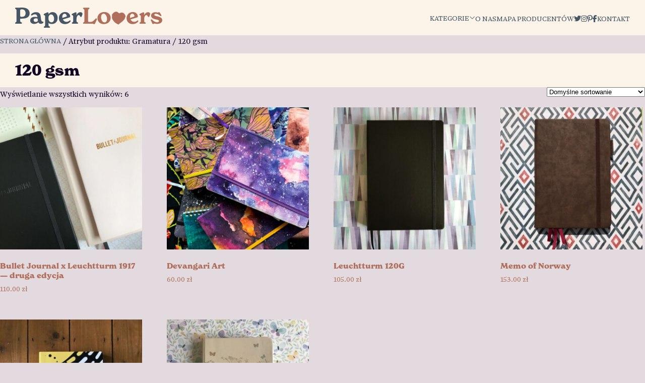

--- FILE ---
content_type: text/html; charset=UTF-8
request_url: https://paperlovers.pl/gramatura/120-gsm/
body_size: 35877
content:
<!DOCTYPE html><html lang="pl-PL" xmlns:fb="http://ogp.me/ns/fb#"><head><meta charset="UTF-8"><meta name="theme-color" content="#dc9e4f"><meta content="width=device-width, initial-scale=1.0" name="viewport" /><title>Archiwa: 120 gsm - PaperLovers</title><link rel="profile" href="http://gmpg.org/xfn/11"><link rel="pingback" href="https://paperlovers.pl/xmlrpc.php"><link rel="alternate" type="application/rss+xml" title="PaperLovers feed" href="https://paperlovers.pl/feed/"><meta name='robots' content='noindex, follow' /><meta property="og:locale" content="pl_PL" /><meta property="og:type" content="article" /><meta property="og:title" content="Archiwa: 120 gsm - PaperLovers" /><meta property="og:url" content="https://paperlovers.pl/gramatura/120-gsm/" /><meta property="og:site_name" content="PaperLovers" /><meta name="twitter:card" content="summary_large_image" /><meta name="twitter:site" content="@paperloverspl" /><style media="all">:root{--accentFont:new-spirit,serif;--mainFont:"sole-serif-small-variable",sans-serif;--bg:#fff;--blue:#465665;--brick:#af6f5a;--pale:#e3dae0;--dark:#6d2b46;--accent:var(--brick);--accentBg:#fcf4e8;--accentAlt:var(--blue);--secondary:#dc9e50;--text:#120625;--border:1px solid #c0aaaa;--gap:30px;--gapXS:calc(var(--gap) / 2);--gapL:calc(var(--gap) * 2);--em:15px;--content:1600px;--narrow:800px;--shadow:0 10px 20px rgba(0,0,0,.05)}@media (prefers-color-scheme:dark){:root{--bg:#2e2b28;--text:#fcf4e8;--accentBg:#42252e;--pale:#4a3643;--dark:var(--secondary);--accent:var(--secondary)}#newsletter-box{background-color:var(--blue) !important;color:var(--text)}#newsletter,nav a,.timestamp{color:var(--text) !important}.bg{background-color:#c9beb3 !important}.cls-1{fill:var(--secondary) !important}.cls-2{fill:var(--text) !important}.gm-style .gm-style-iw-c{color:var(--bg) !important}}*{box-sizing:border-box;padding:0;margin:0}body{background:var(--pale);color:var(--text);font-weight:400;font-size:var(--em);font-family:var(--mainFont);font-variation-settings:"opsz" 0,"wght" 400}img{max-width:100%;height:auto}h1,h2,h3{font-family:var(--accentFont)}h4,h5,h6{font-family:var(--mainFont);font-variation-settings:"opsz" 500,"wght" 700}strong{font-variation-settings:"opsz" 0,"wght" 700}h3,h4,h5,h6{font-weight:600}#entry .wp-block-media-text__content{padding:0}#entry .wp-block-media-text{gap:var(--gap);margin-block:var(--gap)}:is(h1,h2,h3,h4,h5,h6) a{color:inherit;text-decoration:none}p{line-height:1.7em}#home{background:url(//paperlovers.pl/wp-content/themes/pl25/assets/header.svg?x) no-repeat top center;background-size:100% auto;padding-top:20vw}.logo svg{height:40px;display:block}.flex{display:flex;gap:var(--gap)}.-ac{align-items:center}.-jsb{justify-content:space-between}.container{max-width:var(--content);width:100%;margin-inline:auto}.container-m{max-width:var(--narrow);margin-inline:auto}#readinglist{background:var(--dark);padding:var(--gap);margin-inline:calc(-1 * var(--gap))}#readinglist h2{color:#fff;grid-column:1/-1}#polskie{padding:var(--gap);margin-inline:calc(-1 * var(--gap));background:var(--main)}#polskie h2{color:#fff}#stream{grid-auto-flow:dense;padding-inline:var(--gap)}header{background:var(--accentBg);padding:var(--gapXS) var(--gap);position:relative;z-index:3}main{padding-block:var(--gapL)}#top-menu ul.menu{display:flex;gap:var(--gap);list-style-type:none}#top-menu a:hover{color:var(--dark)}.sub-menu{display:none;background:var(--bg);position:absolute;top:100%;margin-top:-10px;border-radius:5px;text-align:left;padding:var(--gap);list-style-type:none;margin-left:calc(-1 * var(--gap));box-shadow:var(--shadow);text-transform:none;min-width:180px}.sub-menu .sub-menu{top:0;left:100%;margin-left:15px;min-width:200px}nav .sub-menu a{text-transform:none}.sub-menu i:not(.fa-angle-down){background:var(--pale);color:var(--dark);width:32px;height:32px;display:inline-flex;align-items:center;justify-content:center;border-radius:2em;margin-right:5px}.sub-menu li{position:relative}.sub-menu li+li{margin-top:5px}#menu-button,#search{display:none}.grid-4{display:grid;gap:var(--gap);grid-template-columns:repeat(4,1fr)}nav{display:flex}nav a{font-weight:600;text-transform:uppercase;font-size:14px;text-decoration:none;color:var(--blue)}.full{--main:var(--dark);background:var(--main);display:grid;grid-gap:var(--gap);grid-column:1/-1;grid-template-columns:repeat(4,1fr);padding:var(--gap);margin-inline:calc(-1 * var(--gap));border-radius:1em}.full h2{align-items:center;color:#fff;font-size:100px;word-break:break-all;margin-block:auto;border-bottom:0;padding-bottom:0}.full .post img{aspect-ratio:3/2}.full .post .inside p{display:none}.full .post .inside h3{margin-bottom:0}.blocks-gallery-grid:not(.has-nested-images),.wp-block-gallery:not(.has-nested-images){width:100%;margin-bottom:var(--gap)}.wp-block-list{margin-bottom:var(--gap)}.wp-block-image :where(figcaption){font-style:italic;text-align:center}figcaption a{color:inherit}.post{--radius:4px;--frame:var(--accent);display:flex;flex-direction:column}.regular .inside{border-top:5px solid var(--frame)}.regular{--frame:#af6f5a;--radius:6px}.regular:not(.has-post-thumbnail) .thumb{height:50px}.column{--accent:#7d3d29}.post.category-recenzje-przyborow{--frame:#7d3d29}.post.category-recenzje-atramentow{--frame:#883434}.post.category-notatniki{--frame:var(--dark)}.post.category-porady{--frame:#205b23}.post.category-o-pisaniu{--frame:#222f56}.post.category-zestawienia{--frame:#5f1515}.post.category-kalendarze-i-planery{--frame:#370739}@media (prefers-color-scheme:dark){.column{--accent:#cd778c}.post.category-recenzje-przyborow{--frame:#7473ad}.post.category-recenzje-atramentow{--frame:#86a4db}.post.category-notatniki{--frame:#c985ba}.post.category-porady{--frame:#869a99}.post.category-o-pisaniu{--frame:#82bdc2}.post.category-zestawienia{--frame:#b86878}.post.category-kalendarze-i-planery{--frame:#9c6e9e}.wp-block-table.is-style-stripes tbody tr:nth-child(odd){background:var(--pale) !important}}.post .inside{padding:var(--gap);flex-grow:2}.post img{display:block;aspect-ratio:4/5;object-fit:cover;object-position:center center}.thumb{position:relative}.news .thumb{margin-bottom:auto}.news .thumb,.cat-icon,footer{display:block;position:relative;background-image:radial-gradient(var(--radius),transparent 98%,var(--frame)),linear-gradient(var(--frame) 0 0);background-repeat:round,no-repeat;background-position:calc(var(--radius) * -1.5) calc(var(--radius) * -1.5),50%;background-size:calc(var(--radius) * 3) calc(var(--radius) * 3), calc(100% - var(--radius) * 3) calc(100% - var(--radius) * 3);padding:calc(var(--radius) * 2);text-decoration:none}#productivity{--main:#344868}#polskie{--main:#d72c2c;border-color:var(--main);grid-row:3}#polskie .news{--frame:var(--accent)}.column h2{color:var(--accent)}.pagination{grid-column:1/-1;display:flex;align-items:center;justify-content:center;gap:5px}.pagination :is(a,.current){text-decoration:none;background:var(--bg);border-radius:4px;min-width:36px;height:36px;padding:0 10px 3px;display:flex;align-items:center;justify-content:center;font-size:14px}.pagination :is(.current){background:var(--dark);color:var(--bg)}#productivity{grid-row:6}.cat-icon{--radius:3px;position:absolute;bottom:calc(-1 * var(--gap));right:var(--gap);display:flex;align-items:center;justify-content:center;padding:25px 20px;color:var(--bg);z-index:2}:is(.regular,.big) .inside{background:var(--bg)}.post.news{display:grid;grid-template-columns:100px 1fr;background:inherit}.regular{overflow:hidden}.regular h3{color:var(--frame);font-family:var(--accentFont);font-size:1.3em}.post.news .inside{padding-block:0}.column .post.news+.post.news{margin-top:var(--gap)}.post.news .inside h4{line-height:1.6em}.post.news img{aspect-ratio:4/5}.post.big{grid-column:span 2}.post.big img{aspect-ratio:5/3}.post h3{margin-bottom:var(--gap)}.timestamp{color:var(--blue);text-transform:uppercase;letter-spacing:1px;font-size:11px;display:block;margin-bottom:var(--gapXS)}.headline-special{border-bottom:1px solid #c0aaaa;margin-bottom:var(--gap);color:var(--dark)}#map-box{text-align:center;grid-column:1/-2;padding:var(--gap) 0;background:var(--bg);display:flex;flex-direction:column}#map_canvas{margin-block:var(--gap);flex-grow:2}#post-header{position:relative;z-index:2;max-width:var(--content);margin:0 auto 100px;display:grid;padding-top:0;grid-template-columns:55% 1fr;align-items:center;gap:5%}#single h1{margin:1em 0;font-size:3.5em;max-width:100%;width:100% !important;text-wrap:balance}#entry h2,h2.heading{padding-block:10px;background:url(//paperlovers.pl/wp-content/themes/pl25/assets/line.svg) no-repeat bottom;background-size:contain}h2.heading{padding-top:1em;font-size:2em;margin-bottom:1em}#entry h2,#entry h3{margin-top:2em}.gap-btm{padding-block:var(--gap)}.single header{position:sticky;top:0;backdrop-filter:brightness(.5);z-index:4}.admin-bar.single header{top:32px}.cats ul{margin-top:2em;display:flex;list-style-type:none;gap:5px}.cats ul a{padding:5px 15px 7px;border-radius:25px;border:1px solid;color:var(--accent);text-decoration:none;text-transform:uppercase}#post-header p{font-size:1.6em;line-height:1.6em}.meta .av{display:flex;gap:1em;align-items:center}.meta{align-items:center;display:flex;gap:1em}.meta u{flex-grow:2;height:1px;background:var(--accent)}body.single,body.page{background:var(--bg)}#single{position:relative}#single:not(.page):before{position:absolute;content:"";background:var(--pale);height:70vh;top:0;left:0;width:100%;z-index:-1}#single.page h1{text-align:center}#entry hr{border:0;border-top:1px solid #c0aaaa;margin-block:calc(2* var(--gap))}a{color:var(--accent)}.alignright{float:right;margin:0 0 var(--gap) var(--gap)}.alignleft{float:left;margin:0 var(--gap) var(--gap) 0}#entry :is(h2,h3,h4){clear:both}#entry :is(h2,h3,h4):not(:last-child){margin-bottom:1em}#entry{font-size:22px}#entry li:not(.blocks-gallery-item){margin-left:3em;margin-bottom:5px;line-height:1.6em}#entry>.alignwide{max-width:var(--content);margin-inline:auto;padding:var(--gap);position:relative;z-index:2}#entry>.alignwide+*{position:relative;z-index:3}#entry p:not(:last-child){margin-bottom:1em}#single #cover{grid-column:2;position:sticky;top:0;margin-bottom:0}#single #cover img{object-fit:cover;object-position:center center;aspect-ratio:3/4}#entry>*:not(.alignwide):not(.alignfull){width:var(--narrow);max-width:100%;margin-inline:auto}#author{display:grid;grid-template-columns:200px 1fr;gap:var(--gap);font-size:20px;background:url(//paperlovers.pl/wp-content/themes/pl25/assets/hr.svg) no-repeat top center;background-size:contain;margin-top:var(--gap);padding-top:calc(2 * var(--gap))}#author h4{font-size:1.4em}.eapps-instagram-feed *{font-family:var(--mainFont) !!important}footer{background:var(--dark);color:var(--bg);font-size:1.2em;text-align:center;--radius:6px;--frame:var(--dark)}footer a{color:inherit}p.has-white-background-color{background:url(//paperlovers.pl/wp-content/themes/pl25/assets/quote.svg) no-repeat;background-color:var(--bg) !important;padding:3em;font-style:italic;color:var(--dark);font-size:1.1em;text-align:center;text-wrap:balance}#newsletter-box{margin:var(--gap) 0;background:#fbdfcc url(//paperlovers.pl/wp-content/themes/pl25/assets/newsletter-br.png) no-repeat bottom right;background-size:400px auto}#newsletter{--radius:4px;color:var(--dark);padding:calc(2 * var(--gap)) 0;margin:var(--gap) auto;max-width:var(--narrow)}#newsletter h5{font-size:1.6em;margin-bottom:1em}#newsletter p{font-size:1.2em;margin-bottom:1em}#mc_embed_signup_scroll{display:flex}#mce-EMAIL{height:40px;background:var(--bg);font-family:inherit;color:inherit;border:0;padding:5px 20px 10px;line-height:20px;font-size:18px;border-radius:5px;width:200px}#mc-embedded-subscribe{height:40px;font-family:inherit;border:0;padding:5px 20px 10px;line-height:20px;font-size:18px;border-radius:5px;margin-left:-5px;font-variation-settings:"opsz" 0,"wght" 700;background:var(--dark);color:var(--bg);cursor:pointer}.bg{background:var(--accentBg) url(//paperlovers.pl/wp-content/themes/pl25/assets/bg-tr.png) no-repeat top right;background-size:400px auto;padding:var(--gap);margin-block:var(--gap)}#map-page{padding:0}#map-page h1{text-align:center;padding-block:1em}#map-page #map_canvas{margin:0}#map-page .brand{display:grid;grid-template-columns:30px 1fr;grid-gap:1em}#map-page .brand h4{margin-bottom:0;font-size:.9em;font-family:var(--accentFont);line-height:1.2em}.brand .uc{text-transform:uppercase;font-size:14px;display:block}.open-map{font-size:40px;align-items:center;text-decoration:none}.open-map i{display:block}.auto-grid{grid-template-columns:repeat(auto-fill,minmax(300px, 1fr));display:grid;grid-gap:var(--gap)}.menu-item-has-children>a{display:flex;justify-content:space-between;align-items:center;gap:1em}@media screen and (max-width:1660px) and (min-width:771px){:root{--content:1300px}#single h1{font-size:3em}#entry{font-size:20px}}@media screen and (max-width:1200px) and (min-width:771px){.logo svg{height:30px}.grid-4,.full{grid-template-columns:repeat(3,1fr)}.full h2{grid-column:span 2;word-break:initial;font-size:80px}#productivity h2{grid-column:1/-1}header{flex-wrap:wrap}#post-header{padding-inline:var(--gap)}#single h1{font-size:2.5em}}@media screen and (max-width:770px){#single{display:block}#top-menu{display:none}#single #cover{position:relative}#post-meta{padding:var(--gap);width:100%}#post-meta p,#post-meta .cats{display:none}#entry h2.wp-block-heading{padding-top:1em}#single h1{font-size:1.4em}.container-m{padding-inline:var(--gap)}.about{font-size:13px}pre{background:var(--accentBg);padding:5px;font-size:.9em}#author{display:block}#author h4{margin-bottom:var(--em);font-size:1.7em}#author .av{order:2;width:100px;float:right;margin:0 0 1em var(--gap)}#entry{font-size:var(--em)}#entry>*:not(.alignwide):not(.alignfull){max-width:calc(100% - (2 * var(--gap)))}#newsletter-box{background-size:300px auto}.bg{background-size:100px auto}#comments{padding-inline:0}#newsletter{padding-inline:var(--gap)}#menu-button{display:block}#post-header{display:flex;flex-direction:column-reverse;margin-bottom:0}main#single{padding-top:0}.logo svg{height:30px}.single #entry>h1{font-size:1.5em}.grid-4,.full{grid-template-columns:repeat(auto-fill,minmax(300px, 1fr))}.full h2{font-size:35px;word-break:auto-phrase}#single:before{height:100vh;z-index:-1}header{flex-wrap:wrap}#top-menu{flex:1 1 100%}#top-menu ul.menu{display:block}#top-menu ul.menu li{display:block;padding:10px 0;position:relative}#top-menu ul.menu li.social{display:inline-flex;align-items:center;justify-content:center;border:1px solid;border-radius:5px;width:40px;height:40px;margin:10px 10px 10px 0}.sub-menu{position:static;z-index:2;margin:10px 0;padding:var(--gapXS) var(--gap)}.menu-glowny-container{width:100%}.pagination{flex-wrap:wrap;justify-content:center}.pagination :is(.next,.prev){order:2;flex:1 1 40%;text-align:center}}@media screen and (max-width:400px){.grid-4,.full{grid-template-columns:1fr}}#search-button{display:none}
@keyframes wc-skeleton-shimmer{to{transform:translateX(100%)}}body.wc-block-product-gallery-modal-open,body.wc-modal--open{overflow:hidden}.wc-block-grid__products .wc-block-grid__product-image{display:block;position:relative;text-decoration:none}.wc-block-grid__products .wc-block-grid__product-image a{border:0;box-shadow:none;outline:0;text-decoration:none}.wc-block-grid__products .wc-block-grid__product-image img{height:auto;max-width:100%;width:100%}.wc-block-grid__products .wc-block-grid__product-image img[hidden]{display:none}.wc-block-grid__products .wc-block-grid__product-image img[alt=""]{border:1px solid #f2f2f2}.edit-post-visual-editor .editor-block-list__block .wc-block-grid__product-title,.editor-styles-wrapper .wc-block-grid__product-title,.wc-block-grid__product-title{color:inherit;display:block;font-family:inherit;font-size:inherit;font-weight:700;line-height:1.2;padding:0}.wc-block-grid__product-price{display:block}.wc-block-grid__product-price .wc-block-grid__product-price__regular{margin-right:.5em}.wc-block-grid__product-add-to-cart.wp-block-button{white-space:normal;word-break:break-word}.wc-block-grid__product-add-to-cart.wp-block-button .wp-block-button__link{display:inline-flex;font-size:1em;justify-content:center;text-align:center;white-space:normal;word-break:break-word}.wc-block-grid__product-add-to-cart.wp-block-button .wp-block-button__link.loading{opacity:.25}.wc-block-grid__product-add-to-cart.wp-block-button .wp-block-button__link.added:after{content:"";display:inline-block;font-family:WooCommerce;height:auto;margin-left:.5em;width:auto}.wc-block-grid__product-add-to-cart.wp-block-button .wp-block-button__link.loading:after{animation:spin 2s linear infinite;content:"";display:inline-block;font-family:WooCommerce;height:auto;margin-left:.5em;width:auto}.has-5-columns:not(.alignfull) .wc-block-grid__product-add-to-cart.wp-block-button .wp-block-button__link:after,.has-6-columns .wc-block-grid__product-add-to-cart.wp-block-button .wp-block-button__link:after,.has-7-columns .wc-block-grid__product-add-to-cart.wp-block-button .wp-block-button__link:after,.has-8-columns .wc-block-grid__product-add-to-cart.wp-block-button .wp-block-button__link:after,.has-9-columns .wc-block-grid__product-add-to-cart.wp-block-button .wp-block-button__link:after{content:"";margin:0}.wc-block-grid__product-rating,.wp-block-woocommerce-product-review-rating{display:block}.wc-block-grid__product-rating .star-rating,.wc-block-grid__product-rating .wc-block-grid__product-rating__stars,.wc-block-grid__product-rating .wc-block-product-review-rating__stars,.wp-block-woocommerce-product-review-rating .star-rating,.wp-block-woocommerce-product-review-rating .wc-block-grid__product-rating__stars,.wp-block-woocommerce-product-review-rating .wc-block-product-review-rating__stars{font-family:WooCommerce;font-size:1em;font-weight:400;height:1.618em;line-height:1.618;margin:0 auto;overflow:hidden;position:relative;text-align:left;width:5.3em}.wc-block-grid__product-rating .star-rating:before,.wc-block-grid__product-rating .wc-block-grid__product-rating__stars:before,.wc-block-grid__product-rating .wc-block-product-review-rating__stars:before,.wp-block-woocommerce-product-review-rating .star-rating:before,.wp-block-woocommerce-product-review-rating .wc-block-grid__product-rating__stars:before,.wp-block-woocommerce-product-review-rating .wc-block-product-review-rating__stars:before{content:"SSSSS";left:0;opacity:.5;position:absolute;right:0;top:0;white-space:nowrap}.wc-block-grid__product-rating .star-rating span,.wc-block-grid__product-rating .wc-block-grid__product-rating__stars span,.wc-block-grid__product-rating .wc-block-product-review-rating__stars span,.wp-block-woocommerce-product-review-rating .star-rating span,.wp-block-woocommerce-product-review-rating .wc-block-grid__product-rating__stars span,.wp-block-woocommerce-product-review-rating .wc-block-product-review-rating__stars span{left:0;overflow:hidden;padding-top:1.5em;position:absolute;right:0;top:0}.wc-block-grid__product-rating .star-rating span:before,.wc-block-grid__product-rating .wc-block-grid__product-rating__stars span:before,.wc-block-grid__product-rating .wc-block-product-review-rating__stars span:before,.wp-block-woocommerce-product-review-rating .star-rating span:before,.wp-block-woocommerce-product-review-rating .wc-block-grid__product-rating__stars span:before,.wp-block-woocommerce-product-review-rating .wc-block-product-review-rating__stars span:before{color:inherit;content:"SSSSS";left:0;position:absolute;right:0;top:0;white-space:nowrap}.wc-block-grid .wc-block-grid__product-onsale,.wc-block-grid__product-image .wc-block-grid__product-onsale{background:#fff;border:1px solid #43454b;border-radius:4px;color:#43454b;display:inline-block;font-size:.875em;font-weight:600;left:auto;padding:.25em .75em;position:absolute;right:4px;text-align:center;text-transform:uppercase;top:4px;width:auto;z-index:9}.wc-block-grid__product .wc-block-grid__product-image,.wc-block-grid__product .wc-block-grid__product-link{display:inline-block;position:relative}.wc-block-grid__product .wc-block-grid__product-image:not(.wc-block-components-product-image),.wc-block-grid__product .wc-block-grid__product-title{margin:0 0 12px}.wc-block-grid__product .wc-block-grid__product-add-to-cart,.wc-block-grid__product .wc-block-grid__product-onsale,.wc-block-grid__product .wc-block-grid__product-price,.wc-block-grid__product .wc-block-grid__product-rating{margin:0 auto 12px}.theme-twentysixteen .wc-block-grid .price ins{color:#77a464}.theme-twentynineteen .wc-block-grid__product{font-size:.88889em}.theme-twentynineteen .wc-block-components-product-sale-badge,.theme-twentynineteen .wc-block-components-product-title,.theme-twentynineteen .wc-block-grid__product-onsale,.theme-twentynineteen .wc-block-grid__product-title{font-family:-apple-system,BlinkMacSystemFont,Segoe UI,Roboto,Oxygen,Ubuntu,Cantarell,Fira Sans,Droid Sans,Helvetica Neue,sans-serif}.theme-twentynineteen .wc-block-grid__product-title:before{display:none}.theme-twentynineteen .wc-block-components-product-sale-badge,.theme-twentynineteen .wc-block-grid__product-onsale{line-height:1}.theme-twentynineteen .editor-styles-wrapper .wp-block-button .wp-block-button__link:not(.has-text-color){color:#fff}.theme-twentytwenty .wc-block-grid__product-link{color:#000}.theme-twentytwenty .wc-block-components-product-title,.theme-twentytwenty .wc-block-grid__product-title{color:#cd2653;font-family:-apple-system,blinkmacsystemfont,Helvetica Neue,helvetica,sans-serif;font-size:1em}.theme-twentytwenty .wp-block-columns .wc-block-components-product-title{margin-top:0}.theme-twentytwenty .wc-block-components-product-price .woocommerce-Price-amount,.theme-twentytwenty .wc-block-components-product-price__value,.theme-twentytwenty .wc-block-grid__product-price .woocommerce-Price-amount,.theme-twentytwenty .wc-block-grid__product-price__value{font-family:-apple-system,blinkmacsystemfont,Helvetica Neue,helvetica,sans-serif;font-size:.9em}.theme-twentytwenty .wc-block-components-product-price del,.theme-twentytwenty .wc-block-grid__product-price del{opacity:.7}.theme-twentytwenty .wc-block-components-product-price ins,.theme-twentytwenty .wc-block-grid__product-price ins{text-decoration:none}.theme-twentytwenty .star-rating,.theme-twentytwenty .wc-block-grid__product-rating{font-size:.7em}.theme-twentytwenty .star-rating .wc-block-components-product-rating__stars,.theme-twentytwenty .star-rating .wc-block-grid__product-rating__stars,.theme-twentytwenty .wc-block-grid__product-rating .wc-block-components-product-rating__stars,.theme-twentytwenty .wc-block-grid__product-rating .wc-block-grid__product-rating__stars{line-height:1}.theme-twentytwenty .wc-block-components-product-button>.wp-block-button__link,.theme-twentytwenty .wc-block-grid__product-add-to-cart>.wp-block-button__link{font-family:-apple-system,blinkmacsystemfont,Helvetica Neue,helvetica,sans-serif}.theme-twentytwenty .wc-block-components-product-sale-badge,.theme-twentytwenty .wc-block-grid__products .wc-block-grid__product-onsale{background:#cd2653;color:#fff;font-family:-apple-system,blinkmacsystemfont,Helvetica Neue,helvetica,sans-serif;font-weight:700;letter-spacing:-.02em;line-height:1.2;text-transform:uppercase}.theme-twentytwenty .wc-block-grid__products .wc-block-components-product-sale-badge{position:static}.theme-twentytwenty .wc-block-grid__products .wc-block-grid__product-image .wc-block-components-product-sale-badge{position:absolute}.theme-twentytwenty .wc-block-grid__products .wc-block-grid__product-onsale:not(.wc-block-components-product-sale-badge){position:absolute;right:4px;top:4px;z-index:1}.theme-twentytwenty .wc-block-active-filters__title,.theme-twentytwenty .wc-block-attribute-filter__title,.theme-twentytwenty .wc-block-price-filter__title,.theme-twentytwenty .wc-block-stock-filter__title{font-size:1em}.theme-twentytwenty .wc-block-active-filters .wc-block-active-filters__clear-all,.theme-twentytwenty .wc-block-grid__product-add-to-cart.wp-block-button .wp-block-button__link{font-size:.75em}@media only screen and (min-width:768px){.theme-twentytwenty .wc-block-grid__products .wc-block-grid__product-onsale{font-size:.875em;padding:.5em}}@media only screen and (min-width:1168px){.theme-twentytwenty .wc-block-grid__products .wc-block-grid__product-onsale{font-size:.875em;padding:.5em}}.theme-twentytwentytwo .wc-block-grid__product-add-to-cart .added_to_cart{display:block;margin-top:12px}.theme-twentytwentytwo .wc-block-components-product-price ins,.theme-twentytwentytwo .wc-block-grid__product-price ins{text-decoration:none}.screen-reader-text{clip:rect(1px,1px,1px,1px);word-wrap:normal!important;border:0;clip-path:inset(50%);height:1px;margin:-1px;overflow:hidden;overflow-wrap:normal!important;padding:0;position:absolute!important;width:1px}.screen-reader-text:focus{clip:auto!important;background-color:#fff;border-radius:3px;box-shadow:0 0 2px 2px rgba(0,0,0,.6);clip-path:none;color:#2b2d2f;display:block;font-size:.875rem;font-weight:700;height:auto;left:5px;line-height:normal;padding:15px 23px 14px;text-decoration:none;top:5px;width:auto;z-index:100000}.wp-block-group.woocommerce.product .up-sells.upsells.products{max-width:var(--wp--style--global--wide-size)}@keyframes wc-skeleton-shimmer{to{transform:translateX(100%)}}.wc-block-components-notice-banner{align-content:flex-start;align-items:stretch;background-color:#fff;border:1px solid #2f2f2f;border-radius:4px;box-sizing:border-box;color:#2f2f2f;display:flex;font-size:.875em;font-weight:400;gap:12px;line-height:1.5;margin:16px 0;padding:16px!important}.wc-block-components-notice-banner>.wc-block-components-notice-banner__content{align-self:center;flex-basis:100%;padding-right:16px;white-space:normal}.wc-block-components-notice-banner>.wc-block-components-notice-banner__content:last-child{padding-right:0}.wc-block-components-notice-banner>.wc-block-components-notice-banner__content .wc-block-components-notice-banner__summary{font-weight:600;margin:0 0 8px}.wc-block-components-notice-banner>.wc-block-components-notice-banner__content ol,.wc-block-components-notice-banner>.wc-block-components-notice-banner__content ul{margin:0 0 0 24px;padding:0}.wc-block-components-notice-banner>.wc-block-components-notice-banner__content ol li:after,.wc-block-components-notice-banner>.wc-block-components-notice-banner__content ul li:after{clear:both;content:"";display:block}.wc-block-components-notice-banner>.wc-block-components-notice-banner__content .wc-forward{appearance:none;background:transparent!important;border:0;color:#2f2f2f!important;float:right;margin:0;opacity:.7;padding:0!important;text-decoration-line:underline;text-underline-position:under;transition:all .2s ease-in-out}.wc-block-components-notice-banner>.wc-block-components-notice-banner__content .wc-forward:active,.wc-block-components-notice-banner>.wc-block-components-notice-banner__content .wc-forward:focus,.wc-block-components-notice-banner>.wc-block-components-notice-banner__content .wc-forward:hover{opacity:1;text-decoration:none}.wc-block-components-notice-banner>svg{fill:#fff;background-color:#2f2f2f;border-radius:50%;flex-grow:0;flex-shrink:0;height:100%;padding:2px}.wc-block-components-notice-banner>.wc-block-components-button{background:transparent none!important;border:0!important;box-shadow:none!important;color:#2f2f2f!important;flex:0 0 16px;height:16px!important;margin:6px 0 0 auto!important;min-height:auto!important;min-width:0!important;opacity:.6;outline:none!important;padding:0!important;width:16px!important}.wc-block-components-notice-banner>.wc-block-components-button>svg{margin:0!important}.wc-block-components-notice-banner>.wc-block-components-button:active,.wc-block-components-notice-banner>.wc-block-components-button:focus,.wc-block-components-notice-banner>.wc-block-components-button:hover{opacity:1}.wc-block-components-notice-banner>.wc-block-components-button:focus{outline:2px solid currentColor!important;outline-offset:0}.wc-block-components-notice-banner.is-error{background-color:#fff0f0;border-color:#cc1818}.wc-block-components-notice-banner.is-error>svg{background-color:#cc1818;transform:rotate(180deg)}.wc-block-components-notice-banner.is-warning{background-color:#fffbf4;border-color:#f0b849}.wc-block-components-notice-banner.is-warning>svg{background-color:#f0b849;transform:rotate(180deg)}.wc-block-components-notice-banner.is-success{background-color:#f4fff7;border-color:#4ab866}.wc-block-components-notice-banner.is-success>svg{background-color:#4ab866}.wc-block-components-notice-banner.is-info{background-color:#f4f8ff;border-color:#007cba}.wc-block-components-notice-banner.is-info>svg{background-color:#007cba}.wc-block-components-notice-banner:focus{outline-width:0}.wc-block-components-notice-banner:focus-visible{outline-style:solid;outline-width:2px}.woocommerce.wc-block-store-notices.alignwide{max-width:var(--wp--style--global--wide-size)}
:root{--woocommerce:#720eec;--wc-green:#7ad03a;--wc-red:#a00;--wc-orange:#ffba00;--wc-blue:#2ea2cc;--wc-primary:#720eec;--wc-primary-text:#fcfbfe;--wc-secondary:#e9e6ed;--wc-secondary-text:#515151;--wc-highlight:#958e09;--wc-highligh-text:#fff;--wc-content-bg:#fff;--wc-subtext:#767676;--wc-form-border-color:rgba(32,7,7,.8);--wc-form-border-radius:4px;--wc-form-border-width:1px}.woocommerce .woocommerce-error .button,.woocommerce .woocommerce-info .button,.woocommerce .woocommerce-message .button,.woocommerce-page .woocommerce-error .button,.woocommerce-page .woocommerce-info .button,.woocommerce-page .woocommerce-message .button{float:right}.woocommerce .col2-set,.woocommerce-page .col2-set{width:100%}.woocommerce .col2-set:after,.woocommerce .col2-set:before,.woocommerce-page .col2-set:after,.woocommerce-page .col2-set:before{content:" ";display:table}.woocommerce .col2-set:after,.woocommerce-page .col2-set:after{clear:both}.woocommerce .col2-set .col-1,.woocommerce-page .col2-set .col-1{float:left;width:48%}.woocommerce .col2-set .col-2,.woocommerce-page .col2-set .col-2{float:right;width:48%}.woocommerce img,.woocommerce-page img{height:auto;max-width:100%}.woocommerce #content div.product div.images,.woocommerce div.product div.images,.woocommerce-page #content div.product div.images,.woocommerce-page div.product div.images{float:left;width:48%}.woocommerce #content div.product div.thumbnails:after,.woocommerce #content div.product div.thumbnails:before,.woocommerce div.product div.thumbnails:after,.woocommerce div.product div.thumbnails:before,.woocommerce-page #content div.product div.thumbnails:after,.woocommerce-page #content div.product div.thumbnails:before,.woocommerce-page div.product div.thumbnails:after,.woocommerce-page div.product div.thumbnails:before{content:" ";display:table}.woocommerce #content div.product div.thumbnails:after,.woocommerce div.product div.thumbnails:after,.woocommerce-page #content div.product div.thumbnails:after,.woocommerce-page div.product div.thumbnails:after{clear:both}.woocommerce #content div.product div.thumbnails a,.woocommerce div.product div.thumbnails a,.woocommerce-page #content div.product div.thumbnails a,.woocommerce-page div.product div.thumbnails a{float:left;width:30.75%;margin-right:3.8%;margin-bottom:1em}.woocommerce #content div.product div.thumbnails a.last,.woocommerce div.product div.thumbnails a.last,.woocommerce-page #content div.product div.thumbnails a.last,.woocommerce-page div.product div.thumbnails a.last{margin-right:0}.woocommerce #content div.product div.thumbnails a.first,.woocommerce div.product div.thumbnails a.first,.woocommerce-page #content div.product div.thumbnails a.first,.woocommerce-page div.product div.thumbnails a.first{clear:both}.woocommerce #content div.product div.thumbnails.columns-1 a,.woocommerce div.product div.thumbnails.columns-1 a,.woocommerce-page #content div.product div.thumbnails.columns-1 a,.woocommerce-page div.product div.thumbnails.columns-1 a{width:100%;margin-right:0;float:none}.woocommerce #content div.product div.thumbnails.columns-2 a,.woocommerce div.product div.thumbnails.columns-2 a,.woocommerce-page #content div.product div.thumbnails.columns-2 a,.woocommerce-page div.product div.thumbnails.columns-2 a{width:48%}.woocommerce #content div.product div.thumbnails.columns-4 a,.woocommerce div.product div.thumbnails.columns-4 a,.woocommerce-page #content div.product div.thumbnails.columns-4 a,.woocommerce-page div.product div.thumbnails.columns-4 a{width:22.05%}.woocommerce #content div.product div.thumbnails.columns-5 a,.woocommerce div.product div.thumbnails.columns-5 a,.woocommerce-page #content div.product div.thumbnails.columns-5 a,.woocommerce-page div.product div.thumbnails.columns-5 a{width:16.9%}.woocommerce #content div.product div.summary,.woocommerce div.product div.summary,.woocommerce-page #content div.product div.summary,.woocommerce-page div.product div.summary{float:right;width:48%;clear:none}.woocommerce #content div.product .woocommerce-tabs,.woocommerce div.product .woocommerce-tabs,.woocommerce-page #content div.product .woocommerce-tabs,.woocommerce-page div.product .woocommerce-tabs{clear:both}.woocommerce #content div.product .woocommerce-tabs ul.tabs:after,.woocommerce #content div.product .woocommerce-tabs ul.tabs:before,.woocommerce div.product .woocommerce-tabs ul.tabs:after,.woocommerce div.product .woocommerce-tabs ul.tabs:before,.woocommerce-page #content div.product .woocommerce-tabs ul.tabs:after,.woocommerce-page #content div.product .woocommerce-tabs ul.tabs:before,.woocommerce-page div.product .woocommerce-tabs ul.tabs:after,.woocommerce-page div.product .woocommerce-tabs ul.tabs:before{content:" ";display:table}.woocommerce #content div.product .woocommerce-tabs ul.tabs:after,.woocommerce div.product .woocommerce-tabs ul.tabs:after,.woocommerce-page #content div.product .woocommerce-tabs ul.tabs:after,.woocommerce-page div.product .woocommerce-tabs ul.tabs:after{clear:both}.woocommerce #content div.product .woocommerce-tabs ul.tabs li,.woocommerce div.product .woocommerce-tabs ul.tabs li,.woocommerce-page #content div.product .woocommerce-tabs ul.tabs li,.woocommerce-page div.product .woocommerce-tabs ul.tabs li{display:inline-block}.woocommerce #content div.product #reviews .comment:after,.woocommerce #content div.product #reviews .comment:before,.woocommerce div.product #reviews .comment:after,.woocommerce div.product #reviews .comment:before,.woocommerce-page #content div.product #reviews .comment:after,.woocommerce-page #content div.product #reviews .comment:before,.woocommerce-page div.product #reviews .comment:after,.woocommerce-page div.product #reviews .comment:before{content:" ";display:table}.woocommerce #content div.product #reviews .comment:after,.woocommerce div.product #reviews .comment:after,.woocommerce-page #content div.product #reviews .comment:after,.woocommerce-page div.product #reviews .comment:after{clear:both}.woocommerce #content div.product #reviews .comment img,.woocommerce div.product #reviews .comment img,.woocommerce-page #content div.product #reviews .comment img,.woocommerce-page div.product #reviews .comment img{float:right;height:auto}.woocommerce ul.products,.woocommerce-page ul.products{clear:both}.woocommerce ul.products:after,.woocommerce ul.products:before,.woocommerce-page ul.products:after,.woocommerce-page ul.products:before{content:" ";display:table}.woocommerce ul.products:after,.woocommerce-page ul.products:after{clear:both}.woocommerce ul.products li.product,.woocommerce-page ul.products li.product{float:left;margin:0 3.8% 2.992em 0;padding:0;position:relative;width:22.05%;margin-left:0}.woocommerce ul.products li.first,.woocommerce-page ul.products li.first{clear:both}.woocommerce ul.products li.last,.woocommerce-page ul.products li.last{margin-right:0}.woocommerce ul.products.columns-1 li.product,.woocommerce-page ul.products.columns-1 li.product{width:100%;margin-right:0}.woocommerce ul.products.columns-2 li.product,.woocommerce-page ul.products.columns-2 li.product{width:48%}.woocommerce ul.products.columns-3 li.product,.woocommerce-page ul.products.columns-3 li.product{width:30.75%}.woocommerce ul.products.columns-5 li.product,.woocommerce-page ul.products.columns-5 li.product{width:16.95%}.woocommerce ul.products.columns-6 li.product,.woocommerce-page ul.products.columns-6 li.product{width:13.5%}.woocommerce-page.columns-1 ul.products li.product,.woocommerce.columns-1 ul.products li.product{width:100%;margin-right:0}.woocommerce-page.columns-2 ul.products li.product,.woocommerce.columns-2 ul.products li.product{width:48%}.woocommerce-page.columns-3 ul.products li.product,.woocommerce.columns-3 ul.products li.product{width:30.75%}.woocommerce-page.columns-5 ul.products li.product,.woocommerce.columns-5 ul.products li.product{width:16.95%}.woocommerce-page.columns-6 ul.products li.product,.woocommerce.columns-6 ul.products li.product{width:13.5%}.woocommerce .woocommerce-result-count,.woocommerce-page .woocommerce-result-count{float:left}.woocommerce .woocommerce-ordering,.woocommerce-page .woocommerce-ordering{float:right}.woocommerce .woocommerce-pagination ul.page-numbers:after,.woocommerce .woocommerce-pagination ul.page-numbers:before,.woocommerce-page .woocommerce-pagination ul.page-numbers:after,.woocommerce-page .woocommerce-pagination ul.page-numbers:before{content:" ";display:table}.woocommerce .woocommerce-pagination ul.page-numbers:after,.woocommerce-page .woocommerce-pagination ul.page-numbers:after{clear:both}.woocommerce .woocommerce-pagination ul.page-numbers li,.woocommerce-page .woocommerce-pagination ul.page-numbers li{display:inline-block}.woocommerce #content table.cart img,.woocommerce table.cart img,.woocommerce-page #content table.cart img,.woocommerce-page table.cart img{height:auto}.woocommerce #content table.cart td.actions,.woocommerce table.cart td.actions,.woocommerce-page #content table.cart td.actions,.woocommerce-page table.cart td.actions{text-align:right}.woocommerce #content table.cart td.actions .input-text,.woocommerce table.cart td.actions .input-text,.woocommerce-page #content table.cart td.actions .input-text,.woocommerce-page table.cart td.actions .input-text{width:80px}.woocommerce #content table.cart td.actions .coupon,.woocommerce table.cart td.actions .coupon,.woocommerce-page #content table.cart td.actions .coupon,.woocommerce-page table.cart td.actions .coupon{float:left}.woocommerce .cart-collaterals,.woocommerce-page .cart-collaterals{width:100%}.woocommerce .cart-collaterals:after,.woocommerce .cart-collaterals:before,.woocommerce-page .cart-collaterals:after,.woocommerce-page .cart-collaterals:before{content:" ";display:table}.woocommerce .cart-collaterals:after,.woocommerce-page .cart-collaterals:after{clear:both}.woocommerce .cart-collaterals .related,.woocommerce-page .cart-collaterals .related{width:30.75%;float:left}.woocommerce .cart-collaterals .cross-sells,.woocommerce-page .cart-collaterals .cross-sells{width:48%;float:left}.woocommerce .cart-collaterals .cross-sells ul.products,.woocommerce-page .cart-collaterals .cross-sells ul.products{float:none}.woocommerce .cart-collaterals .cross-sells ul.products li,.woocommerce-page .cart-collaterals .cross-sells ul.products li{width:48%}.woocommerce .cart-collaterals .shipping_calculator,.woocommerce-page .cart-collaterals .shipping_calculator{width:48%;clear:right;float:right}.woocommerce .cart-collaterals .shipping_calculator:after,.woocommerce .cart-collaterals .shipping_calculator:before,.woocommerce-page .cart-collaterals .shipping_calculator:after,.woocommerce-page .cart-collaterals .shipping_calculator:before{content:" ";display:table}.woocommerce .cart-collaterals .shipping_calculator:after,.woocommerce-page .cart-collaterals .shipping_calculator:after{clear:both}.woocommerce .cart-collaterals .shipping_calculator .col2-set .col-1,.woocommerce .cart-collaterals .shipping_calculator .col2-set .col-2,.woocommerce-page .cart-collaterals .shipping_calculator .col2-set .col-1,.woocommerce-page .cart-collaterals .shipping_calculator .col2-set .col-2{width:47%}.woocommerce .cart-collaterals .cart_totals,.woocommerce-page .cart-collaterals .cart_totals{float:right;width:48%}.woocommerce ul.cart_list li:after,.woocommerce ul.cart_list li:before,.woocommerce ul.product_list_widget li:after,.woocommerce ul.product_list_widget li:before,.woocommerce-page ul.cart_list li:after,.woocommerce-page ul.cart_list li:before,.woocommerce-page ul.product_list_widget li:after,.woocommerce-page ul.product_list_widget li:before{content:" ";display:table}.woocommerce ul.cart_list li:after,.woocommerce ul.product_list_widget li:after,.woocommerce-page ul.cart_list li:after,.woocommerce-page ul.product_list_widget li:after{clear:both}.woocommerce ul.cart_list li img,.woocommerce ul.product_list_widget li img,.woocommerce-page ul.cart_list li img,.woocommerce-page ul.product_list_widget li img{float:right;height:auto}.woocommerce form .form-row:after,.woocommerce form .form-row:before,.woocommerce-page form .form-row:after,.woocommerce-page form .form-row:before{content:" ";display:table}.woocommerce form .form-row:after,.woocommerce-page form .form-row:after{clear:both}.woocommerce form .form-row label,.woocommerce-page form .form-row label{display:block}.woocommerce form .form-row label.checkbox,.woocommerce-page form .form-row label.checkbox{display:inline}.woocommerce form .form-row select,.woocommerce-page form .form-row select{width:100%}.woocommerce form .form-row .input-text,.woocommerce-page form .form-row .input-text{box-sizing:border-box;width:100%}.woocommerce form .form-row-first,.woocommerce form .form-row-last,.woocommerce-page form .form-row-first,.woocommerce-page form .form-row-last{width:47%;overflow:visible}.woocommerce form .form-row-first,.woocommerce-page form .form-row-first{float:left}.woocommerce form .form-row-last,.woocommerce-page form .form-row-last{float:right}.woocommerce form .form-row-wide,.woocommerce-page form .form-row-wide{clear:both}.woocommerce form .password-input,.woocommerce-page form .password-input{display:flex;flex-direction:column;justify-content:center;position:relative}.woocommerce form .password-input input[type=password],.woocommerce-page form .password-input input[type=password]{padding-right:2.5rem}.woocommerce form .password-input input::-ms-reveal,.woocommerce-page form .password-input input::-ms-reveal{display:none}.woocommerce form .show-password-input,.woocommerce-page form .show-password-input{background-color:transparent;border-radius:0;border:0;color:var(--wc-form-color-text,#000);cursor:pointer;font-size:inherit;line-height:inherit;margin:0;padding:0;position:absolute;right:.7em;text-decoration:none;top:50%;transform:translateY(-50%);-moz-osx-font-smoothing:inherit;-webkit-appearance:none;-webkit-font-smoothing:inherit}.woocommerce form .show-password-input:before,.woocommerce-page form .show-password-input:before{background-repeat:no-repeat;background-size:cover;background-image:url('data:image/svg+xml,<svg width="20" height="20" viewBox="0 0 20 20" fill="none" xmlns="http://www.w3.org/2000/svg"><path d="M17.3 3.3C16.9 2.9 16.2 2.9 15.7 3.3L13.3 5.7C12.2437 5.3079 11.1267 5.1048 10 5.1C6.2 5.2 2.8 7.2 1 10.5C1.2 10.9 1.5 11.3 1.8 11.7C2.6 12.8 3.6 13.7 4.7 14.4L3 16.1C2.6 16.5 2.5 17.2 3 17.7C3.4 18.1 4.1 18.2 4.6 17.7L17.3 4.9C17.7 4.4 17.7 3.7 17.3 3.3ZM6.7 12.3L5.4 13.6C4.2 12.9 3.1 11.9 2.3 10.7C3.5 9 5.1 7.8 7 7.2C5.7 8.6 5.6 10.8 6.7 12.3ZM10.1 9C9.6 8.5 9.7 7.7 10.2 7.2C10.7 6.8 11.4 6.8 11.9 7.2L10.1 9ZM18.3 9.5C17.8 8.8 17.2 8.1 16.5 7.6L15.5 8.6C16.3 9.2 17 9.9 17.6 10.8C15.9 13.4 13 15 9.9 15H9.1L8.1 16C8.8 15.9 9.4 16 10 16C13.3 16 16.4 14.4 18.3 11.7C18.6 11.3 18.8 10.9 19.1 10.5C18.8 10.2 18.6 9.8 18.3 9.5ZM14 10L10 14C12.2 14 14 12.2 14 10Z" fill="%23111111"/></svg>');content:"";display:block;height:22px;width:22px}.woocommerce form .show-password-input.display-password:before,.woocommerce-page form .show-password-input.display-password:before{background-image:url('data:image/svg+xml,<svg width="20" height="20" viewBox="0 0 20 20" fill="none" xmlns="http://www.w3.org/2000/svg"><path d="M18.3 9.49999C15 4.89999 8.50002 3.79999 3.90002 7.19999C2.70002 8.09999 1.70002 9.29999 0.900024 10.6C1.10002 11 1.40002 11.4 1.70002 11.8C5.00002 16.4 11.3 17.4 15.9 14.2C16.8 13.5 17.6 12.8 18.3 11.8C18.6 11.4 18.8 11 19.1 10.6C18.8 10.2 18.6 9.79999 18.3 9.49999ZM10.1 7.19999C10.6 6.69999 11.4 6.69999 11.9 7.19999C12.4 7.69999 12.4 8.49999 11.9 8.99999C11.4 9.49999 10.6 9.49999 10.1 8.99999C9.60003 8.49999 9.60003 7.69999 10.1 7.19999ZM10 14.9C6.90002 14.9 4.00002 13.3 2.30002 10.7C3.50002 8.99999 5.10002 7.79999 7.00002 7.19999C6.30002 7.99999 6.00002 8.89999 6.00002 9.89999C6.00002 12.1 7.70002 14 10 14C12.2 14 14.1 12.3 14.1 9.99999V9.89999C14.1 8.89999 13.7 7.89999 13 7.19999C14.9 7.79999 16.5 8.99999 17.7 10.7C16 13.3 13.1 14.9 10 14.9Z" fill="%23111111"/></svg>')}.woocommerce #payment .form-row select,.woocommerce-page #payment .form-row select{width:auto}.woocommerce #payment .terms,.woocommerce #payment .wc-terms-and-conditions,.woocommerce-page #payment .terms,.woocommerce-page #payment .wc-terms-and-conditions{text-align:left;padding:0 1em 0 0;float:left}.woocommerce #payment #place_order,.woocommerce-page #payment #place_order{float:right}.woocommerce .woocommerce-billing-fields:after,.woocommerce .woocommerce-billing-fields:before,.woocommerce .woocommerce-shipping-fields:after,.woocommerce .woocommerce-shipping-fields:before,.woocommerce-page .woocommerce-billing-fields:after,.woocommerce-page .woocommerce-billing-fields:before,.woocommerce-page .woocommerce-shipping-fields:after,.woocommerce-page .woocommerce-shipping-fields:before{content:" ";display:table}.woocommerce .woocommerce-billing-fields:after,.woocommerce .woocommerce-shipping-fields:after,.woocommerce-page .woocommerce-billing-fields:after,.woocommerce-page .woocommerce-shipping-fields:after{clear:both}.woocommerce .woocommerce-terms-and-conditions,.woocommerce-page .woocommerce-terms-and-conditions{margin-bottom:1.618em;padding:1.618em}.woocommerce .woocommerce-oembed,.woocommerce-page .woocommerce-oembed{position:relative}.woocommerce-account .woocommerce-MyAccount-navigation{float:left;width:30%}.woocommerce-account .woocommerce-MyAccount-content{float:right;width:68%}.woocommerce-account .woocommerce-MyAccount-content mark{background-color:transparent;color:inherit;font-weight:700}.woocommerce-page.left-sidebar #content.twentyeleven{width:58.4%;margin:0 7.6%;float:right}.woocommerce-page.right-sidebar #content.twentyeleven{margin:0 7.6%;width:58.4%;float:left}.twentyfourteen .tfwc{padding:12px 10px 0;max-width:474px;margin:0 auto}.twentyfourteen .tfwc .product .entry-summary{padding:0!important;margin:0 0 1.618em!important}.twentyfourteen .tfwc div.product.hentry.has-post-thumbnail{margin-top:0}@media screen and (min-width:673px){.twentyfourteen .tfwc{padding-right:30px;padding-left:30px}}@media screen and (min-width:1040px){.twentyfourteen .tfwc{padding-right:15px;padding-left:15px}}@media screen and (min-width:1110px){.twentyfourteen .tfwc{padding-right:30px;padding-left:30px}}@media screen and (min-width:1218px){.twentyfourteen .tfwc{margin-right:54px}.full-width .twentyfourteen .tfwc{margin-right:auto}}.twentyfifteen .t15wc{padding-left:7.6923%;padding-right:7.6923%;padding-top:7.6923%;margin-bottom:7.6923%;background:#fff;box-shadow:0 0 1px rgba(0,0,0,.15)}.twentyfifteen .t15wc .page-title{margin-left:0}@media screen and (min-width:38.75em){.twentyfifteen .t15wc{margin-right:7.6923%;margin-left:7.6923%;margin-top:8.3333%}}@media screen and (min-width:59.6875em){.twentyfifteen .t15wc{margin-left:8.3333%;margin-right:8.3333%;padding:10%}.single-product .twentyfifteen .entry-summary{padding:0!important}}.twentysixteen .site-main{margin-right:7.6923%;margin-left:7.6923%}.twentysixteen .entry-summary{margin-right:0;margin-left:0}#content .twentysixteen div.product div.images,#content .twentysixteen div.product div.summary{width:46.42857%}@media screen and (min-width:44.375em){.twentysixteen .site-main{margin-right:23.0769%}}@media screen and (min-width:56.875em){.twentysixteen .site-main{margin-right:0;margin-left:0}.no-sidebar .twentysixteen .site-main{margin-right:15%;margin-left:15%}.no-sidebar .twentysixteen .entry-summary{margin-right:0;margin-left:0}}.rtl .woocommerce .col2-set .col-1,.rtl .woocommerce-page .col2-set .col-1{float:right}.rtl .woocommerce .col2-set .col-2,.rtl .woocommerce-page .col2-set .col-2{float:left}
@charset "UTF-8";:root{--woocommerce:#720eec;--wc-green:#7ad03a;--wc-red:#a00;--wc-orange:#ffba00;--wc-blue:#2ea2cc;--wc-primary:#720eec;--wc-primary-text:#fcfbfe;--wc-secondary:#e9e6ed;--wc-secondary-text:#515151;--wc-highlight:#958e09;--wc-highligh-text:#fff;--wc-content-bg:#fff;--wc-subtext:#767676;--wc-form-border-color:rgba(32,7,7,.8);--wc-form-border-radius:4px;--wc-form-border-width:1px}@keyframes spin{100%{transform:rotate(360deg)}}@font-face{font-family:star;src:url(//paperlovers.pl/wp-content/plugins/woocommerce/assets/css/../fonts/WooCommerce.woff2) format("woff2"),url(//paperlovers.pl/wp-content/plugins/woocommerce/assets/css/../fonts/WooCommerce.woff) format("woff"),url(//paperlovers.pl/wp-content/plugins/woocommerce/assets/css/../fonts/WooCommerce.ttf) format("truetype");font-weight:400;font-style:normal}@font-face{font-family:WooCommerce;src:url(//paperlovers.pl/wp-content/plugins/woocommerce/assets/css/../fonts/WooCommerce.woff2) format("woff2"),url(//paperlovers.pl/wp-content/plugins/woocommerce/assets/css/../fonts/WooCommerce.woff) format("woff"),url(//paperlovers.pl/wp-content/plugins/woocommerce/assets/css/../fonts/WooCommerce.ttf) format("truetype");font-weight:400;font-style:normal}.woocommerce form .form-row{padding:3px;margin:0 0 6px}.woocommerce form .form-row [placeholder]:focus::-webkit-input-placeholder{-webkit-transition:opacity .5s .5s ease;transition:opacity .5s .5s ease;opacity:0}.woocommerce form .form-row label{line-height:2}.woocommerce form .form-row label.hidden{visibility:hidden}.woocommerce form .form-row label.inline{display:inline}.woocommerce form .form-row .woocommerce-input-wrapper .description{background:#1e85be;color:#fff;border-radius:3px;padding:1em;margin:.5em 0 0;clear:both;display:none;position:relative}.woocommerce form .form-row .woocommerce-input-wrapper .description a{color:#fff;text-decoration:underline;border:0;box-shadow:none}.woocommerce form .form-row .woocommerce-input-wrapper .description:before{left:50%;top:0;margin-top:-4px;transform:translateX(-50%) rotate(180deg);content:"";position:absolute;border-width:4px 6px 0;border-style:solid;border-color:#1e85be transparent transparent;z-index:100;display:block}.woocommerce form .form-row .input-checkbox{display:inline;margin:-2px 8px 0 0;text-align:center;vertical-align:middle}.woocommerce form .form-row .input-text,.woocommerce form .form-row select{font-family:inherit;font-weight:400;letter-spacing:normal;padding:.5em;display:block;background-color:var(--wc-form-color-background,#fff);border:var(--wc-form-border-width) solid var(--wc-form-border-color);border-radius:var(--wc-form-border-radius);color:var(--wc-form-color-text,#000);box-sizing:border-box;width:100%;margin:0;line-height:normal;height:auto}.woocommerce form .form-row .input-text:focus,.woocommerce form .form-row select:focus{border-color:currentColor}.woocommerce form .form-row select{cursor:pointer;appearance:none;padding-right:3em;background-image:url([data-uri]);background-repeat:no-repeat;background-size:16px;background-position:calc(100% - .5em) 50%}.woocommerce form .form-row textarea{height:4em;line-height:1.5;box-shadow:none}.woocommerce form .form-row .required{color:var(--wc-red);font-weight:700;border:0!important;text-decoration:none;visibility:hidden}.woocommerce form .form-row .optional{visibility:visible}.woocommerce form .form-row.woocommerce-invalid label{color:var(--wc-red)}.woocommerce form .form-row.woocommerce-invalid input.input-text,.woocommerce form .form-row.woocommerce-invalid select{border-color:var(--wc-red)}.woocommerce form .form-row.woocommerce-invalid .select2-container:not(.select2-container--open) .select2-selection{border-color:var(--wc-red)}.woocommerce form .form-row.woocommerce-validated input.input-text,.woocommerce form .form-row.woocommerce-validated select{border-color:var(--wc-green)}.woocommerce form .form-row.woocommerce-validated .select2-container:not(.select2-container--open) .select2-selection{border-color:var(--wc-green)}.woocommerce form .form-row ::-webkit-input-placeholder{line-height:normal}.woocommerce form .form-row :-moz-placeholder{line-height:normal}.woocommerce form .form-row :-ms-input-placeholder{line-height:normal}.select2-container{width:100%}.select2-container .select2-selection--single{height:auto}.select2-container .select2-selection--single .select2-selection__rendered{padding:.5em;line-height:normal;box-sizing:border-box;color:var(--wc-form-color-text,#444);font-weight:400}.select2-container .select2-selection--single .select2-selection__placeholder{color:#999}.select2-container .select2-selection--single .select2-selection__arrow{position:absolute;top:2px;right:.5em;height:100%;width:16px}.select2-container .select2-selection--single .select2-selection__arrow b{border:none;display:block;background:url([data-uri]) no-repeat;background-size:16px;width:16px;height:16px;position:absolute;top:50%;left:0;margin:-8px 0 0}.select2-container .select2-dropdown,.select2-container .select2-selection{background-color:var(--wc-form-color-background,#fff);border:var(--wc-form-border-width,1px) solid var(--wc-form-border-color,#aaa);border-radius:var(--wc-form-border-radius,4px)}.select2-container.select2-container--open .select2-dropdown--above{border-bottom:none;border-bottom-left-radius:0;border-bottom-right-radius:0}.select2-container.select2-container--open .select2-dropdown--below{border-top:none;border-top-left-radius:0;border-top-right-radius:0}.select2-results__options{list-style:none;margin:0;padding:0}.select2-results__option{margin:0}.woocommerce-store-notice,p.demo_store{position:absolute;top:0;left:0;right:0;margin:0;width:100%;font-size:1em;padding:1em 0;text-align:center;background-color:#720eec;color:#fcfbfe;z-index:99998;box-shadow:0 1px 1em rgba(0,0,0,.2);display:none}.woocommerce-store-notice a,p.demo_store a{color:#fcfbfe;text-decoration:underline}.screen-reader-text{clip:rect(1px,1px,1px,1px);height:1px;overflow:hidden;position:absolute!important;width:1px;word-wrap:normal!important}.admin-bar p.demo_store{top:32px}.clear{clear:both}.woocommerce .blockUI.blockOverlay{position:relative}.woocommerce .blockUI.blockOverlay:before{height:1em;width:1em;display:block;position:absolute;top:50%;left:50%;margin-left:-.5em;margin-top:-.5em;content:"";animation:spin 1s ease-in-out infinite;background:url(//paperlovers.pl/wp-content/plugins/woocommerce/assets/css/../images/icons/loader.svg) center center;background-size:cover;line-height:1;text-align:center;font-size:2em;color:rgba(0,0,0,.75)}.woocommerce .loader:before{height:1em;width:1em;display:block;position:absolute;top:50%;left:50%;margin-left:-.5em;margin-top:-.5em;content:"";animation:spin 1s ease-in-out infinite;background:url(//paperlovers.pl/wp-content/plugins/woocommerce/assets/css/../images/icons/loader.svg) center center;background-size:cover;line-height:1;text-align:center;font-size:2em;color:rgba(0,0,0,.75)}.woocommerce a.remove{display:block;font-size:1.5em;height:1em;width:1em;text-align:center;line-height:1;border-radius:100%;color:var(--wc-red)!important;text-decoration:none;font-weight:700;border:0}.woocommerce a.remove:hover{color:#fff!important;background:var(--wc-red)}.woocommerce small.note{display:block;color:#767676;font-size:.857em;margin-top:10px}.woocommerce .woocommerce-breadcrumb{margin:0 0 1em;padding:0}.woocommerce .woocommerce-breadcrumb:after,.woocommerce .woocommerce-breadcrumb:before{content:" ";display:table}.woocommerce .woocommerce-breadcrumb:after{clear:both}.woocommerce .quantity .qty{width:3.631em;text-align:center}.woocommerce div.product{margin-bottom:0;position:relative}.woocommerce div.product .product_title{clear:none;margin-top:0;padding:0}.woocommerce div.product p.price ins,.woocommerce div.product span.price ins{background:inherit;font-weight:700;display:inline-block}.woocommerce div.product p.price del,.woocommerce div.product span.price del{opacity:.7;display:inline-block}.woocommerce div.product p.stock{font-size:.92em}.woocommerce div.product .woocommerce-product-rating{margin-bottom:1.618em}.woocommerce div.product div.images{margin-bottom:2em}.woocommerce div.product div.images img{display:block;width:100%;height:auto;box-shadow:none}.woocommerce div.product div.images div.thumbnails{padding-top:1em}.woocommerce div.product div.images.woocommerce-product-gallery{position:relative}.woocommerce div.product div.images .woocommerce-product-gallery__wrapper{transition:all cubic-bezier(.795,-.035,0,1) .5s;margin:0;padding:0}.woocommerce div.product div.images .woocommerce-product-gallery__wrapper .zoomImg{background-color:#fff;opacity:0}.woocommerce div.product div.images .woocommerce-product-gallery__image--placeholder{border:1px solid #f2f2f2}.woocommerce div.product div.images .woocommerce-product-gallery__image:nth-child(n+2){width:25%;display:inline-block}.woocommerce div.product div.images .woocommerce-product-gallery__image a{display:block;outline-offset:-2px}.woocommerce div.product div.images .woocommerce-product-gallery__trigger{background:#fff;border:none;box-sizing:content-box;border-radius:100%;cursor:pointer;font-size:2em;height:36px;padding:0;position:absolute;right:.5em;text-indent:-9999px;top:.5em;width:36px;z-index:99}.woocommerce div.product div.images .woocommerce-product-gallery__trigger:before{border:2px solid #000;border-radius:100%;box-sizing:content-box;content:"";display:block;height:10px;left:9px;top:9px;position:absolute;width:10px}.woocommerce div.product div.images .woocommerce-product-gallery__trigger:after{background:#000;border-radius:6px;box-sizing:content-box;content:"";display:block;height:8px;left:22px;position:absolute;top:19px;transform:rotate(-45deg);width:2px}.woocommerce div.product div.images .woocommerce-product-gallery__trigger span[aria-hidden=true]{border:0;clip-path:inset(50%);height:1px;left:50%;margin:-1px;overflow:hidden;position:absolute;top:50%;width:1px}.woocommerce div.product div.images .flex-control-thumbs{overflow:hidden;zoom:1;margin:0;padding:0}.woocommerce div.product div.images .flex-control-thumbs li{width:25%;float:left;margin:0;list-style:none}.woocommerce div.product div.images .flex-control-thumbs li img{cursor:pointer;opacity:.5;margin:0}.woocommerce div.product div.images .flex-control-thumbs li img.flex-active,.woocommerce div.product div.images .flex-control-thumbs li img:hover{opacity:1}.woocommerce div.product .woocommerce-product-gallery--columns-3 .flex-control-thumbs li:nth-child(3n+1){clear:left}.woocommerce div.product .woocommerce-product-gallery--columns-4 .flex-control-thumbs li:nth-child(4n+1){clear:left}.woocommerce div.product .woocommerce-product-gallery--columns-5 .flex-control-thumbs li:nth-child(5n+1){clear:left}.woocommerce div.product div.summary{margin-bottom:2em}.woocommerce div.product div.social{text-align:right;margin:0 0 1em}.woocommerce div.product div.social span{margin:0 0 0 2px}.woocommerce div.product div.social span span{margin:0}.woocommerce div.product div.social span .stButton .chicklets{padding-left:16px;width:0}.woocommerce div.product div.social iframe{float:left;margin-top:3px}.woocommerce div.product .woocommerce-tabs ul.tabs{list-style:none;padding:0 0 0 1em;margin:0 0 1.618em;overflow:hidden;position:relative}.woocommerce div.product .woocommerce-tabs ul.tabs li{border:1px solid #cfc8d8;background-color:#e9e6ed;color:#515151;display:inline-block;position:relative;z-index:0;border-radius:4px 4px 0 0;margin:0 -5px;padding:0 1em}.woocommerce div.product .woocommerce-tabs ul.tabs li a{display:inline-block;padding:.5em 0;font-weight:700;color:#515151;text-decoration:none}.woocommerce div.product .woocommerce-tabs ul.tabs li a:hover{text-decoration:none;color:#6b6b6b}.woocommerce div.product .woocommerce-tabs ul.tabs li.active{background:#fff;color:#515151;z-index:2;border-bottom-color:#fff}.woocommerce div.product .woocommerce-tabs ul.tabs li.active a{color:inherit;text-shadow:inherit}.woocommerce div.product .woocommerce-tabs ul.tabs li.active:before{box-shadow:2px 2px 0 #fff}.woocommerce div.product .woocommerce-tabs ul.tabs li.active:after{box-shadow:-2px 2px 0 #fff}.woocommerce div.product .woocommerce-tabs ul.tabs li:after,.woocommerce div.product .woocommerce-tabs ul.tabs li:before{border:1px solid #cfc8d8;position:absolute;bottom:-1px;width:5px;height:5px;content:" ";box-sizing:border-box}.woocommerce div.product .woocommerce-tabs ul.tabs li:before{left:-5px;border-bottom-right-radius:4px;border-width:0 1px 1px 0;box-shadow:2px 2px 0 #e9e6ed}.woocommerce div.product .woocommerce-tabs ul.tabs li:after{right:-5px;border-bottom-left-radius:4px;border-width:0 0 1px 1px;box-shadow:-2px 2px 0 #e9e6ed}.woocommerce div.product .woocommerce-tabs ul.tabs:before{position:absolute;content:" ";width:100%;bottom:0;left:0;border-bottom:1px solid #cfc8d8;z-index:1}.woocommerce div.product .woocommerce-tabs .panel{margin:0 0 2em;padding:0}.woocommerce div.product p.cart{margin-bottom:2em}.woocommerce div.product p.cart:after,.woocommerce div.product p.cart:before{content:" ";display:table}.woocommerce div.product p.cart:after{clear:both}.woocommerce div.product form.cart{margin-bottom:2em}.woocommerce div.product form.cart:after,.woocommerce div.product form.cart:before{content:" ";display:table}.woocommerce div.product form.cart:after{clear:both}.woocommerce div.product form.cart div.quantity{float:left;margin:0 4px 0 0}.woocommerce div.product form.cart table{border-width:0 0 1px}.woocommerce div.product form.cart table td{padding-left:0}.woocommerce div.product form.cart table div.quantity{float:none;margin:0}.woocommerce div.product form.cart table small.stock{display:block;float:none}.woocommerce div.product form.cart .variations{margin-bottom:1em;border:0;width:100%}.woocommerce div.product form.cart .variations td,.woocommerce div.product form.cart .variations th{border:0;line-height:2em;vertical-align:top}.woocommerce div.product form.cart .variations label{font-weight:700;text-align:left}.woocommerce div.product form.cart .variations select{max-width:100%;min-width:75%;display:inline-block;margin-right:1em;appearance:none;-webkit-appearance:none;-moz-appearance:none;padding-right:3em;background:url([data-uri]) no-repeat;background-size:16px;-webkit-background-size:16px;background-position:calc(100% - 12px) 50%;-webkit-background-position:calc(100% - 12px) 50%}.woocommerce div.product form.cart .variations td.label{padding-right:1em}.woocommerce div.product form.cart .woocommerce-variation-description p{margin-bottom:1em}.woocommerce div.product form.cart .reset_variations{visibility:hidden;font-size:.83em}.woocommerce div.product form.cart .wc-no-matching-variations{display:none}.woocommerce div.product form.cart .button{vertical-align:middle;float:left}.woocommerce div.product form.cart .group_table td.woocommerce-grouped-product-list-item__label{padding-right:1em;padding-left:1em}.woocommerce div.product form.cart .group_table td{vertical-align:top;padding-bottom:.5em;border:0}.woocommerce div.product form.cart .group_table td:first-child{width:4em;text-align:center}.woocommerce div.product form.cart .group_table .wc-grouped-product-add-to-cart-checkbox{display:inline-block;width:auto;margin:0 auto;transform:scale(1.5,1.5)}.woocommerce span.onsale{min-height:3.236em;min-width:3.236em;padding:.202em;font-size:1em;font-weight:700;position:absolute;text-align:center;line-height:3.236;top:-.5em;left:-.5em;margin:0;border-radius:100%;background-color:#958e09;color:#fff;font-size:.857em;z-index:9}.woocommerce .products ul,.woocommerce ul.products{margin:0 0 1em;padding:0;list-style:none outside;clear:both}.woocommerce .products ul:after,.woocommerce .products ul:before,.woocommerce ul.products:after,.woocommerce ul.products:before{content:" ";display:table}.woocommerce .products ul:after,.woocommerce ul.products:after{clear:both}.woocommerce .products ul li,.woocommerce ul.products li{list-style:none outside}.woocommerce ul.products li.product .onsale{top:0;right:0;left:auto;margin:-.5em -.5em 0 0}.woocommerce ul.products li.product .woocommerce-loop-category__title,.woocommerce ul.products li.product .woocommerce-loop-product__title,.woocommerce ul.products li.product h3{padding:.5em 0;margin:0;font-size:1em}.woocommerce ul.products li.product a{text-decoration:none}.woocommerce ul.products li.product a.woocommerce-loop-product__link{display:block}.woocommerce ul.products li.product a img{width:100%;height:auto;display:block;margin:0 0 1em;box-shadow:none}.woocommerce ul.products li.product strong{display:block}.woocommerce ul.products li.product .woocommerce-placeholder{border:1px solid #f2f2f2}.woocommerce ul.products li.product .star-rating{font-size:.857em}.woocommerce ul.products li.product .button{display:inline-block;margin-top:1em}.woocommerce ul.products li.product .price{display:block;font-weight:400;margin-bottom:.5em;font-size:.857em}.woocommerce ul.products li.product .price del{color:inherit;opacity:.7;display:inline-block}.woocommerce ul.products li.product .price ins{background:0 0;font-weight:700;display:inline-block}.woocommerce ul.products li.product .price .from{font-size:.67em;margin:-2px 0 0;text-transform:uppercase;color:rgba(90,89,68,.5)}.woocommerce .woocommerce-result-count{margin:0 0 1em}.woocommerce .woocommerce-ordering{margin:0 0 1em}.woocommerce .woocommerce-ordering>label{margin-right:.25rem}.woocommerce .woocommerce-ordering select{vertical-align:top}.woocommerce nav.woocommerce-pagination{text-align:center}.woocommerce nav.woocommerce-pagination ul{display:inline-block;white-space:nowrap;padding:0;clear:both;border:1px solid #cfc8d8;border-right:0;margin:1px}.woocommerce nav.woocommerce-pagination ul li{border-right:1px solid #cfc8d8;padding:0;margin:0;float:left;display:inline;overflow:hidden}.woocommerce nav.woocommerce-pagination ul li a,.woocommerce nav.woocommerce-pagination ul li span{margin:0;text-decoration:none;padding:0;line-height:1;font-size:1em;font-weight:400;padding:.5em;min-width:1em;display:block}.woocommerce nav.woocommerce-pagination ul li a:focus,.woocommerce nav.woocommerce-pagination ul li a:hover,.woocommerce nav.woocommerce-pagination ul li span.current{background:#e9e6ed;color:#816f98}.woocommerce .cart .button,.woocommerce .cart input.button{float:none}.woocommerce a.added_to_cart{padding-top:.5em;display:inline-block}.woocommerce #reviews h2 small{float:right;color:#767676;font-size:15px;margin:10px 0 0}.woocommerce #reviews h2 small a{text-decoration:none;color:#767676}.woocommerce #reviews h3{margin:0}.woocommerce #reviews #respond{margin:0;border:0;padding:0}.woocommerce #reviews #comment{height:75px}.woocommerce #reviews #comments .add_review:after,.woocommerce #reviews #comments .add_review:before{content:" ";display:table}.woocommerce #reviews #comments .add_review:after{clear:both}.woocommerce #reviews #comments h2{clear:none}.woocommerce #reviews #comments ol.commentlist{margin:0;width:100%;background:0 0;list-style:none}.woocommerce #reviews #comments ol.commentlist:after,.woocommerce #reviews #comments ol.commentlist:before{content:" ";display:table}.woocommerce #reviews #comments ol.commentlist:after{clear:both}.woocommerce #reviews #comments ol.commentlist li{padding:0;margin:0 0 20px;border:0;position:relative;background:0;border:0}.woocommerce #reviews #comments ol.commentlist li img.avatar{float:left;position:absolute;top:0;left:0;padding:3px;width:32px;height:auto;background:#e9e6ed;border:1px solid #e1dde7;margin:0;box-shadow:none}.woocommerce #reviews #comments ol.commentlist li .comment-text{margin:0 0 0 50px;border:1px solid #e1dde7;border-radius:4px;padding:1em 1em 0}.woocommerce #reviews #comments ol.commentlist li .comment-text:after,.woocommerce #reviews #comments ol.commentlist li .comment-text:before{content:" ";display:table}.woocommerce #reviews #comments ol.commentlist li .comment-text:after{clear:both}.woocommerce #reviews #comments ol.commentlist li .comment-text p{margin:0 0 1em}.woocommerce #reviews #comments ol.commentlist li .comment-text p.meta{font-size:.83em}.woocommerce #reviews #comments ol.commentlist ul.children{list-style:none outside;margin:20px 0 0 50px}.woocommerce #reviews #comments ol.commentlist ul.children .star-rating{display:none}.woocommerce #reviews #comments ol.commentlist #respond{border:1px solid #e1dde7;border-radius:4px;padding:1em 1em 0;margin:20px 0 0 50px}.woocommerce #reviews #comments .commentlist>li:before{content:""}.woocommerce .star-rating{float:right;overflow:hidden;position:relative;height:1em;line-height:1;font-size:1em;width:5.4em;font-family:WooCommerce}.woocommerce .star-rating:before{content:"sssss";color:#cfc8d8;float:left;top:0;left:0;position:absolute}.woocommerce .star-rating span{overflow:hidden;float:left;top:0;left:0;position:absolute;padding-top:1.5em}.woocommerce .star-rating span:before{content:"SSSSS";top:0;position:absolute;left:0}.woocommerce .woocommerce-product-rating{line-height:2;display:block}.woocommerce .woocommerce-product-rating:after,.woocommerce .woocommerce-product-rating:before{content:" ";display:table}.woocommerce .woocommerce-product-rating:after{clear:both}.woocommerce .woocommerce-product-rating .star-rating{margin:.5em 4px 0 0;float:left}.woocommerce .products .star-rating{display:block;margin:0 0 .5em;float:none}.woocommerce .hreview-aggregate .star-rating{margin:10px 0 0}.woocommerce #review_form #respond{position:static;margin:0;width:auto;padding:0;background:transparent none;border:0}.woocommerce #review_form #respond:after,.woocommerce #review_form #respond:before{content:" ";display:table}.woocommerce #review_form #respond:after{clear:both}.woocommerce #review_form #respond p{margin:0 0 10px}.woocommerce #review_form #respond .form-submit input{left:auto}.woocommerce #review_form #respond textarea{box-sizing:border-box;width:100%}.woocommerce p.stars a{position:relative;height:1em;width:1em;text-indent:-999em;display:inline-block;text-decoration:none;font-size:24px}.woocommerce p.stars a:before{display:block;position:absolute;top:0;left:0;width:1em;height:1em;line-height:1;font-family:WooCommerce;content:"\e021";text-indent:0}.woocommerce p.stars a:hover~a:before{content:"\e021"}.woocommerce p.stars:hover a:before{content:"\e020"}.woocommerce p.stars.selected a.active:before{content:"\e020"}.woocommerce p.stars.selected a.active~a:before{content:"\e021"}.woocommerce p.stars.selected a:not(.active):before{content:"\e020"}.woocommerce table.shop_attributes{border:0;border-top:1px dotted rgba(0,0,0,.1);margin-bottom:1.618em;width:100%}.woocommerce table.shop_attributes th{width:150px;font-weight:700;padding:8px;border-top:0;border-bottom:1px dotted rgba(0,0,0,.1);margin:0;line-height:1.5}.woocommerce table.shop_attributes td{font-style:italic;padding:0;border-top:0;border-bottom:1px dotted rgba(0,0,0,.1);margin:0;line-height:1.5}.woocommerce table.shop_attributes td p{margin:0;padding:8px 0}.woocommerce table.shop_attributes tr:nth-child(even) td,.woocommerce table.shop_attributes tr:nth-child(even) th{background:rgba(0,0,0,.025)}.woocommerce table.shop_table{border:1px solid rgba(0,0,0,.1);margin:0 -1px 24px 0;text-align:left;width:100%;border-collapse:separate;border-radius:5px}.woocommerce table.shop_table th{font-weight:700;padding:9px 12px;line-height:1.5em}.woocommerce table.shop_table td{border-top:1px solid rgba(0,0,0,.1);padding:9px 12px;vertical-align:middle;line-height:1.5em}.woocommerce table.shop_table td small{font-weight:400}.woocommerce table.shop_table td del{font-weight:400}.woocommerce table.shop_table tbody:first-child tr:first-child td,.woocommerce table.shop_table tbody:first-child tr:first-child th{border-top:0}.woocommerce table.shop_table tbody th,.woocommerce table.shop_table tfoot td,.woocommerce table.shop_table tfoot th{font-weight:700;border-top:1px solid rgba(0,0,0,.1)}.woocommerce table.my_account_orders{font-size:.85em}.woocommerce table.my_account_orders td,.woocommerce table.my_account_orders th{padding:4px 8px;vertical-align:middle}.woocommerce table.my_account_orders .button{white-space:nowrap}.woocommerce table.woocommerce-MyAccount-downloads td,.woocommerce table.woocommerce-MyAccount-downloads th{vertical-align:top;text-align:center}.woocommerce table.woocommerce-MyAccount-downloads td:first-child,.woocommerce table.woocommerce-MyAccount-downloads th:first-child{text-align:left}.woocommerce table.woocommerce-MyAccount-downloads td:last-child,.woocommerce table.woocommerce-MyAccount-downloads th:last-child{text-align:left}.woocommerce table.woocommerce-MyAccount-downloads td .woocommerce-MyAccount-downloads-file:before,.woocommerce table.woocommerce-MyAccount-downloads th .woocommerce-MyAccount-downloads-file:before{content:"↓";display:inline-block}.woocommerce td.product-name .wc-item-meta,.woocommerce td.product-name dl.variation{list-style:none outside}.woocommerce td.product-name .wc-item-meta .wc-item-meta-label,.woocommerce td.product-name .wc-item-meta dt,.woocommerce td.product-name dl.variation .wc-item-meta-label,.woocommerce td.product-name dl.variation dt{float:left;clear:both;margin-right:.25em;display:inline-block;list-style:none outside}.woocommerce td.product-name .wc-item-meta dd,.woocommerce td.product-name dl.variation dd{margin:0}.woocommerce td.product-name .wc-item-meta p,.woocommerce td.product-name .wc-item-meta:last-child,.woocommerce td.product-name dl.variation p,.woocommerce td.product-name dl.variation:last-child{margin-bottom:0}.woocommerce td.product-name p.backorder_notification{font-size:.83em}.woocommerce td.product-quantity{min-width:80px}.woocommerce ul.cart_list,.woocommerce ul.product_list_widget{list-style:none outside;padding:0;margin:0}.woocommerce ul.cart_list li,.woocommerce ul.product_list_widget li{padding:4px 0;margin:0;list-style:none}.woocommerce ul.cart_list li:after,.woocommerce ul.cart_list li:before,.woocommerce ul.product_list_widget li:after,.woocommerce ul.product_list_widget li:before{content:" ";display:table}.woocommerce ul.cart_list li:after,.woocommerce ul.product_list_widget li:after{clear:both}.woocommerce ul.cart_list li a,.woocommerce ul.product_list_widget li a{display:block;font-weight:700}.woocommerce ul.cart_list li img,.woocommerce ul.product_list_widget li img{float:right;margin-left:4px;width:32px;height:auto;box-shadow:none}.woocommerce ul.cart_list li dl,.woocommerce ul.product_list_widget li dl{margin:0;padding-left:1em;border-left:2px solid rgba(0,0,0,.1)}.woocommerce ul.cart_list li dl:after,.woocommerce ul.cart_list li dl:before,.woocommerce ul.product_list_widget li dl:after,.woocommerce ul.product_list_widget li dl:before{content:" ";display:table}.woocommerce ul.cart_list li dl:after,.woocommerce ul.product_list_widget li dl:after{clear:both}.woocommerce ul.cart_list li dl dd,.woocommerce ul.cart_list li dl dt,.woocommerce ul.product_list_widget li dl dd,.woocommerce ul.product_list_widget li dl dt{display:inline-block;float:left;margin-bottom:1em}.woocommerce ul.cart_list li dl dt,.woocommerce ul.product_list_widget li dl dt{font-weight:700;padding:0 0 .25em;margin:0 4px 0 0;clear:left}.woocommerce ul.cart_list li dl dd,.woocommerce ul.product_list_widget li dl dd{padding:0 0 .25em}.woocommerce ul.cart_list li dl dd p:last-child,.woocommerce ul.product_list_widget li dl dd p:last-child{margin-bottom:0}.woocommerce ul.cart_list li .star-rating,.woocommerce ul.product_list_widget li .star-rating{float:none}.woocommerce .widget_shopping_cart .total,.woocommerce.widget_shopping_cart .total{border-top:3px double #e9e6ed;padding:4px 0 0}.woocommerce .widget_shopping_cart .total strong,.woocommerce.widget_shopping_cart .total strong{min-width:40px;display:inline-block}.woocommerce .widget_shopping_cart .cart_list li,.woocommerce.widget_shopping_cart .cart_list li{padding-left:2em;position:relative;padding-top:0}.woocommerce .widget_shopping_cart .cart_list li a.remove,.woocommerce.widget_shopping_cart .cart_list li a.remove{position:absolute;top:0;left:0}.woocommerce .widget_shopping_cart .buttons:after,.woocommerce .widget_shopping_cart .buttons:before,.woocommerce.widget_shopping_cart .buttons:after,.woocommerce.widget_shopping_cart .buttons:before{content:" ";display:table}.woocommerce .widget_shopping_cart .buttons:after,.woocommerce.widget_shopping_cart .buttons:after{clear:both}.woocommerce .widget_shopping_cart .buttons a,.woocommerce.widget_shopping_cart .buttons a{margin-right:5px;margin-bottom:5px}.woocommerce form.checkout_coupon,.woocommerce form.login,.woocommerce form.register{border:1px solid #cfc8d8;padding:20px;margin:2em 0;text-align:left;border-radius:5px}.woocommerce form.checkout_coupon .coupon-error-notice{color:var(--wc-red);display:block;font-size:.75em;margin-top:8px}.woocommerce form.checkout_coupon .input-text.has-error:focus{border-color:var(--wc-red)}.woocommerce ul#shipping_method{list-style:none outside;margin:0;padding:0}.woocommerce ul#shipping_method li{margin:0 0 .5em;line-height:1.5em;list-style:none outside}.woocommerce ul#shipping_method li input{margin:3px .4375em 0 0;vertical-align:top}.woocommerce ul#shipping_method li label{display:inline}.woocommerce ul#shipping_method .amount{font-weight:700}.woocommerce p.woocommerce-shipping-contents{margin:0}.woocommerce .wc_bis_form{margin:2em 0;padding:0}.woocommerce .wc_bis_form.hidden{display:none}.woocommerce .wc_bis_form__form-row{display:flex;flex-wrap:wrap;flex-direction:row;align-items:center;justify-content:flex-start;gap:.7em;margin:.7em 0}.woocommerce .wc_bis_form__input{box-sizing:border-box;width:auto;white-space:nowrap}.woocommerce .wc_bis_form__button{box-sizing:border-box;white-space:nowrap}.woocommerce .wc_bis_form__checkbox{font-size:var(--wp--preset--font-size--small,.7em);display:block}.woocommerce :where(.wc_bis_form__input,.wc_bis_form__button){padding:.9rem 1.1rem;line-height:1}.woocommerce ul.order_details{margin:0 0 3em;list-style:none}.woocommerce ul.order_details:after,.woocommerce ul.order_details:before{content:" ";display:table}.woocommerce ul.order_details:after{clear:both}.woocommerce ul.order_details li{float:left;margin-right:2em;text-transform:uppercase;font-size:.715em;line-height:1;border-right:1px dashed #cfc8d8;padding-right:2em;margin-left:0;padding-left:0;list-style-type:none}.woocommerce ul.order_details li strong{display:block;font-size:1.4em;text-transform:none;line-height:1.5}.woocommerce ul.order_details li:last-of-type{border:none}.woocommerce .wc-bacs-bank-details-account-name{font-weight:700}.woocommerce .woocommerce-customer-details,.woocommerce .woocommerce-order-details,.woocommerce .woocommerce-order-downloads{margin-bottom:2em}.woocommerce .woocommerce-customer-details .order-actions--heading,.woocommerce .woocommerce-order-details .order-actions--heading,.woocommerce .woocommerce-order-downloads .order-actions--heading{vertical-align:middle}.woocommerce .woocommerce-customer-details .order-actions-button,.woocommerce .woocommerce-order-details .order-actions-button,.woocommerce .woocommerce-order-downloads .order-actions-button{margin-right:10px}.woocommerce .woocommerce-customer-details .order-actions-button:last-child,.woocommerce .woocommerce-order-details .order-actions-button:last-child,.woocommerce .woocommerce-order-downloads .order-actions-button:last-child{margin-right:0}.woocommerce .woocommerce-customer-details :last-child,.woocommerce .woocommerce-order-details :last-child,.woocommerce .woocommerce-order-downloads :last-child{margin-bottom:0}.woocommerce .woocommerce-customer-details .additional-fields,.woocommerce .woocommerce-customer-details .addresses{margin-bottom:2em}.woocommerce .woocommerce-customer-details .additional-fields:last-child,.woocommerce .woocommerce-customer-details .addresses:last-child{margin-bottom:0}.woocommerce .addresses .wc-block-components-additional-fields-list{margin:0;padding:0}.woocommerce .addresses .wc-block-components-additional-fields-list dt{margin:0;padding:0;font-style:normal;font-weight:700;display:inline}.woocommerce .addresses .wc-block-components-additional-fields-list dt:after{content:": "}.woocommerce .addresses .wc-block-components-additional-fields-list dt:before{content:"";display:block}.woocommerce .addresses .wc-block-components-additional-fields-list dd{margin:0;padding:0;font-style:normal;display:inline}.woocommerce .wc-block-order-confirmation-additional-fields-wrapper .wc-block-components-additional-fields-list{border:1px solid rgba(0,0,0,.1);padding:0;display:grid;grid-template-columns:1fr max-content}.woocommerce .wc-block-order-confirmation-additional-fields-wrapper .wc-block-components-additional-fields-list dt{border-bottom:1px solid rgba(0,0,0,.1);font-style:normal;font-weight:700;padding:1rem;box-sizing:border-box;margin:0!important}.woocommerce .wc-block-order-confirmation-additional-fields-wrapper .wc-block-components-additional-fields-list dt:after{display:none}.woocommerce .wc-block-order-confirmation-additional-fields-wrapper .wc-block-components-additional-fields-list dt:last-of-type{border-bottom:0}.woocommerce .wc-block-order-confirmation-additional-fields-wrapper .wc-block-components-additional-fields-list dd{border-bottom:1px solid rgba(0,0,0,.1);padding:1rem;box-sizing:border-box;text-align:right;margin:0!important}.woocommerce .wc-block-order-confirmation-additional-fields-wrapper .wc-block-components-additional-fields-list dd:last-of-type{border-bottom:0}.woocommerce .woocommerce-customer-details .woocommerce-column__title{margin-top:0}.woocommerce .woocommerce-customer-details address{font-style:normal;margin-bottom:0;border:1px solid rgba(0,0,0,.1);border-bottom-width:2px;border-right-width:2px;text-align:left;width:100%;border-radius:5px;padding:6px 12px;box-sizing:border-box}.woocommerce .woocommerce-customer-details .woocommerce-customer-details--email,.woocommerce .woocommerce-customer-details .woocommerce-customer-details--phone{padding-left:1.5em}.woocommerce .woocommerce-customer-details .woocommerce-customer-details--email:last-child,.woocommerce .woocommerce-customer-details .woocommerce-customer-details--phone:last-child{margin-bottom:0}.woocommerce .woocommerce-customer-details .woocommerce-customer-details--phone:before{font-family:WooCommerce;speak:never;font-weight:400;font-variant:normal;text-transform:none;line-height:1;-webkit-font-smoothing:antialiased;margin-right:.618em;content:"\e037";text-decoration:none;margin-left:-1.5em;line-height:1.75;position:absolute}.woocommerce .woocommerce-customer-details .woocommerce-customer-details--email:before{font-family:WooCommerce;speak:never;font-weight:400;font-variant:normal;text-transform:none;line-height:1;-webkit-font-smoothing:antialiased;margin-right:.618em;content:"\e02d";text-decoration:none;margin-left:-1.5em;line-height:1.75;position:absolute}.woocommerce .woocommerce-widget-layered-nav-list{margin:0;padding:0;border:0;list-style:none outside}.woocommerce .woocommerce-widget-layered-nav-list .woocommerce-widget-layered-nav-list__item{padding:0 0 1px;list-style:none}.woocommerce .woocommerce-widget-layered-nav-list .woocommerce-widget-layered-nav-list__item:after,.woocommerce .woocommerce-widget-layered-nav-list .woocommerce-widget-layered-nav-list__item:before{content:" ";display:table}.woocommerce .woocommerce-widget-layered-nav-list .woocommerce-widget-layered-nav-list__item:after{clear:both}.woocommerce .woocommerce-widget-layered-nav-list .woocommerce-widget-layered-nav-list__item a,.woocommerce .woocommerce-widget-layered-nav-list .woocommerce-widget-layered-nav-list__item span{padding:1px 0}.woocommerce .woocommerce-widget-layered-nav-list .woocommerce-widget-layered-nav-list__item--chosen a:before{font-family:WooCommerce;speak:never;font-weight:400;font-variant:normal;text-transform:none;line-height:1;-webkit-font-smoothing:antialiased;margin-right:.618em;content:"\e013";text-decoration:none;color:var(--wc-red)}.woocommerce .woocommerce-widget-layered-nav-dropdown__submit{margin-top:1em}.woocommerce .widget_layered_nav_filters ul{margin:0;padding:0;border:0;list-style:none outside;overflow:hidden;zoom:1}.woocommerce .widget_layered_nav_filters ul li{float:left;padding:0 1em 1px 1px;list-style:none}.woocommerce .widget_layered_nav_filters ul li a{text-decoration:none}.woocommerce .widget_layered_nav_filters ul li a:before{font-family:WooCommerce;speak:never;font-weight:400;font-variant:normal;text-transform:none;line-height:1;-webkit-font-smoothing:antialiased;margin-right:.618em;content:"\e013";text-decoration:none;color:var(--wc-red);vertical-align:inherit;margin-right:.5em}.woocommerce .widget_price_filter .price_slider{margin-bottom:1em}.woocommerce .widget_price_filter .price_slider_amount{text-align:right;line-height:2.4;font-size:.8751em}.woocommerce .widget_price_filter .price_slider_amount .button{font-size:1.15em;float:left}.woocommerce .widget_price_filter .ui-slider{position:relative;text-align:left;margin-left:.5em;margin-right:.5em}.woocommerce .widget_price_filter .ui-slider .ui-slider-handle{position:absolute;z-index:2;width:1em;height:1em;background-color:#7f54b3;border-radius:1em;cursor:ew-resize;outline:0;top:-.3em;margin-left:-.5em}.woocommerce .widget_price_filter .ui-slider .ui-slider-range{position:absolute;z-index:1;font-size:.7em;display:block;border:0;border-radius:1em;background-color:#7f54b3}.woocommerce .widget_price_filter .price_slider_wrapper .ui-widget-content{border-radius:1em;background-color:#35224c;border:0}.woocommerce .widget_price_filter .ui-slider-horizontal{height:.5em}.woocommerce .widget_price_filter .ui-slider-horizontal .ui-slider-range{top:0;height:100%}.woocommerce .widget_price_filter .ui-slider-horizontal .ui-slider-range-min{left:-1px}.woocommerce .widget_price_filter .ui-slider-horizontal .ui-slider-range-max{right:-1px}.woocommerce .widget_rating_filter ul{margin:0;padding:0;border:0;list-style:none outside}.woocommerce .widget_rating_filter ul li{padding:0 0 1px;list-style:none}.woocommerce .widget_rating_filter ul li:after,.woocommerce .widget_rating_filter ul li:before{content:" ";display:table}.woocommerce .widget_rating_filter ul li:after{clear:both}.woocommerce .widget_rating_filter ul li a{padding:1px 0;text-decoration:none}.woocommerce .widget_rating_filter ul li .star-rating{float:none;display:inline-block}.woocommerce .widget_rating_filter ul li.chosen a:before{font-family:WooCommerce;speak:never;font-weight:400;font-variant:normal;text-transform:none;line-height:1;-webkit-font-smoothing:antialiased;margin-right:.618em;content:"\e013";text-decoration:none;color:var(--wc-red)}.woocommerce .woocommerce-form-login .woocommerce-form-login__submit{float:left;margin-right:1em}.woocommerce .woocommerce-form-login .woocommerce-form-login__rememberme{display:inline-block}.woocommerce:where(body:not(.woocommerce-block-theme-has-button-styles)) #respond input#submit,.woocommerce:where(body:not(.woocommerce-block-theme-has-button-styles)) a.button,.woocommerce:where(body:not(.woocommerce-block-theme-has-button-styles)) button.button,.woocommerce:where(body:not(.woocommerce-block-theme-has-button-styles)) input.button,:where(body:not(.woocommerce-block-theme-has-button-styles)):where(:not(.edit-post-visual-editor)) .woocommerce #respond input#submit,:where(body:not(.woocommerce-block-theme-has-button-styles)):where(:not(.edit-post-visual-editor)) .woocommerce a.button,:where(body:not(.woocommerce-block-theme-has-button-styles)):where(:not(.edit-post-visual-editor)) .woocommerce button.button,:where(body:not(.woocommerce-block-theme-has-button-styles)):where(:not(.edit-post-visual-editor)) .woocommerce input.button{font-size:100%;margin:0;line-height:1;cursor:pointer;position:relative;text-decoration:none;overflow:visible;padding:.618em 1em;font-weight:700;border-radius:3px;left:auto;color:#515151;background-color:#e9e6ed;border:0;display:inline-block;background-image:none;box-shadow:none;text-shadow:none}.woocommerce:where(body:not(.woocommerce-block-theme-has-button-styles)) #respond input#submit.loading,.woocommerce:where(body:not(.woocommerce-block-theme-has-button-styles)) a.button.loading,.woocommerce:where(body:not(.woocommerce-block-theme-has-button-styles)) button.button.loading,.woocommerce:where(body:not(.woocommerce-block-theme-has-button-styles)) input.button.loading,:where(body:not(.woocommerce-block-theme-has-button-styles)):where(:not(.edit-post-visual-editor)) .woocommerce #respond input#submit.loading,:where(body:not(.woocommerce-block-theme-has-button-styles)):where(:not(.edit-post-visual-editor)) .woocommerce a.button.loading,:where(body:not(.woocommerce-block-theme-has-button-styles)):where(:not(.edit-post-visual-editor)) .woocommerce button.button.loading,:where(body:not(.woocommerce-block-theme-has-button-styles)):where(:not(.edit-post-visual-editor)) .woocommerce input.button.loading{opacity:.25;padding-right:2.618em}.woocommerce:where(body:not(.woocommerce-block-theme-has-button-styles)) #respond input#submit.loading:after,.woocommerce:where(body:not(.woocommerce-block-theme-has-button-styles)) a.button.loading:after,.woocommerce:where(body:not(.woocommerce-block-theme-has-button-styles)) button.button.loading:after,.woocommerce:where(body:not(.woocommerce-block-theme-has-button-styles)) input.button.loading:after,:where(body:not(.woocommerce-block-theme-has-button-styles)):where(:not(.edit-post-visual-editor)) .woocommerce #respond input#submit.loading:after,:where(body:not(.woocommerce-block-theme-has-button-styles)):where(:not(.edit-post-visual-editor)) .woocommerce a.button.loading:after,:where(body:not(.woocommerce-block-theme-has-button-styles)):where(:not(.edit-post-visual-editor)) .woocommerce button.button.loading:after,:where(body:not(.woocommerce-block-theme-has-button-styles)):where(:not(.edit-post-visual-editor)) .woocommerce input.button.loading:after{font-family:WooCommerce;content:"\e01c";vertical-align:top;font-weight:400;position:absolute;top:.618em;right:1em;animation:spin 2s linear infinite}.woocommerce:where(body:not(.woocommerce-block-theme-has-button-styles)) #respond input#submit.added:after,.woocommerce:where(body:not(.woocommerce-block-theme-has-button-styles)) a.button.added:after,.woocommerce:where(body:not(.woocommerce-block-theme-has-button-styles)) button.button.added:after,.woocommerce:where(body:not(.woocommerce-block-theme-has-button-styles)) input.button.added:after,:where(body:not(.woocommerce-block-theme-has-button-styles)):where(:not(.edit-post-visual-editor)) .woocommerce #respond input#submit.added:after,:where(body:not(.woocommerce-block-theme-has-button-styles)):where(:not(.edit-post-visual-editor)) .woocommerce a.button.added:after,:where(body:not(.woocommerce-block-theme-has-button-styles)):where(:not(.edit-post-visual-editor)) .woocommerce button.button.added:after,:where(body:not(.woocommerce-block-theme-has-button-styles)):where(:not(.edit-post-visual-editor)) .woocommerce input.button.added:after{font-family:WooCommerce;content:"\e017";margin-left:.53em;vertical-align:bottom}.woocommerce:where(body:not(.woocommerce-block-theme-has-button-styles)) #respond input#submit:hover,.woocommerce:where(body:not(.woocommerce-block-theme-has-button-styles)) a.button:hover,.woocommerce:where(body:not(.woocommerce-block-theme-has-button-styles)) button.button:hover,.woocommerce:where(body:not(.woocommerce-block-theme-has-button-styles)) input.button:hover,:where(body:not(.woocommerce-block-theme-has-button-styles)):where(:not(.edit-post-visual-editor)) .woocommerce #respond input#submit:hover,:where(body:not(.woocommerce-block-theme-has-button-styles)):where(:not(.edit-post-visual-editor)) .woocommerce a.button:hover,:where(body:not(.woocommerce-block-theme-has-button-styles)):where(:not(.edit-post-visual-editor)) .woocommerce button.button:hover,:where(body:not(.woocommerce-block-theme-has-button-styles)):where(:not(.edit-post-visual-editor)) .woocommerce input.button:hover{background-color:#dcd7e2;text-decoration:none;background-image:none;color:#515151}.woocommerce:where(body:not(.woocommerce-block-theme-has-button-styles)) #respond input#submit.alt,.woocommerce:where(body:not(.woocommerce-block-theme-has-button-styles)) a.button.alt,.woocommerce:where(body:not(.woocommerce-block-theme-has-button-styles)) button.button.alt,.woocommerce:where(body:not(.woocommerce-block-theme-has-button-styles)) input.button.alt,:where(body:not(.woocommerce-block-theme-has-button-styles)):where(:not(.edit-post-visual-editor)) .woocommerce #respond input#submit.alt,:where(body:not(.woocommerce-block-theme-has-button-styles)):where(:not(.edit-post-visual-editor)) .woocommerce a.button.alt,:where(body:not(.woocommerce-block-theme-has-button-styles)):where(:not(.edit-post-visual-editor)) .woocommerce button.button.alt,:where(body:not(.woocommerce-block-theme-has-button-styles)):where(:not(.edit-post-visual-editor)) .woocommerce input.button.alt{background-color:#7f54b3;color:#fff;-webkit-font-smoothing:antialiased}.woocommerce:where(body:not(.woocommerce-block-theme-has-button-styles)) #respond input#submit.alt:hover,.woocommerce:where(body:not(.woocommerce-block-theme-has-button-styles)) a.button.alt:hover,.woocommerce:where(body:not(.woocommerce-block-theme-has-button-styles)) button.button.alt:hover,.woocommerce:where(body:not(.woocommerce-block-theme-has-button-styles)) input.button.alt:hover,:where(body:not(.woocommerce-block-theme-has-button-styles)):where(:not(.edit-post-visual-editor)) .woocommerce #respond input#submit.alt:hover,:where(body:not(.woocommerce-block-theme-has-button-styles)):where(:not(.edit-post-visual-editor)) .woocommerce a.button.alt:hover,:where(body:not(.woocommerce-block-theme-has-button-styles)):where(:not(.edit-post-visual-editor)) .woocommerce button.button.alt:hover,:where(body:not(.woocommerce-block-theme-has-button-styles)):where(:not(.edit-post-visual-editor)) .woocommerce input.button.alt:hover{background-color:#7249a4;color:#fff}.woocommerce:where(body:not(.woocommerce-block-theme-has-button-styles)) #respond input#submit.alt.disabled,.woocommerce:where(body:not(.woocommerce-block-theme-has-button-styles)) #respond input#submit.alt.disabled:hover,.woocommerce:where(body:not(.woocommerce-block-theme-has-button-styles)) #respond input#submit.alt:disabled,.woocommerce:where(body:not(.woocommerce-block-theme-has-button-styles)) #respond input#submit.alt:disabled:hover,.woocommerce:where(body:not(.woocommerce-block-theme-has-button-styles)) #respond input#submit.alt:disabled[disabled],.woocommerce:where(body:not(.woocommerce-block-theme-has-button-styles)) #respond input#submit.alt:disabled[disabled]:hover,.woocommerce:where(body:not(.woocommerce-block-theme-has-button-styles)) a.button.alt.disabled,.woocommerce:where(body:not(.woocommerce-block-theme-has-button-styles)) a.button.alt.disabled:hover,.woocommerce:where(body:not(.woocommerce-block-theme-has-button-styles)) a.button.alt:disabled,.woocommerce:where(body:not(.woocommerce-block-theme-has-button-styles)) a.button.alt:disabled:hover,.woocommerce:where(body:not(.woocommerce-block-theme-has-button-styles)) a.button.alt:disabled[disabled],.woocommerce:where(body:not(.woocommerce-block-theme-has-button-styles)) a.button.alt:disabled[disabled]:hover,.woocommerce:where(body:not(.woocommerce-block-theme-has-button-styles)) button.button.alt.disabled,.woocommerce:where(body:not(.woocommerce-block-theme-has-button-styles)) button.button.alt.disabled:hover,.woocommerce:where(body:not(.woocommerce-block-theme-has-button-styles)) button.button.alt:disabled,.woocommerce:where(body:not(.woocommerce-block-theme-has-button-styles)) button.button.alt:disabled:hover,.woocommerce:where(body:not(.woocommerce-block-theme-has-button-styles)) button.button.alt:disabled[disabled],.woocommerce:where(body:not(.woocommerce-block-theme-has-button-styles)) button.button.alt:disabled[disabled]:hover,.woocommerce:where(body:not(.woocommerce-block-theme-has-button-styles)) input.button.alt.disabled,.woocommerce:where(body:not(.woocommerce-block-theme-has-button-styles)) input.button.alt.disabled:hover,.woocommerce:where(body:not(.woocommerce-block-theme-has-button-styles)) input.button.alt:disabled,.woocommerce:where(body:not(.woocommerce-block-theme-has-button-styles)) input.button.alt:disabled:hover,.woocommerce:where(body:not(.woocommerce-block-theme-has-button-styles)) input.button.alt:disabled[disabled],.woocommerce:where(body:not(.woocommerce-block-theme-has-button-styles)) input.button.alt:disabled[disabled]:hover,:where(body:not(.woocommerce-block-theme-has-button-styles)):where(:not(.edit-post-visual-editor)) .woocommerce #respond input#submit.alt.disabled,:where(body:not(.woocommerce-block-theme-has-button-styles)):where(:not(.edit-post-visual-editor)) .woocommerce #respond input#submit.alt.disabled:hover,:where(body:not(.woocommerce-block-theme-has-button-styles)):where(:not(.edit-post-visual-editor)) .woocommerce #respond input#submit.alt:disabled,:where(body:not(.woocommerce-block-theme-has-button-styles)):where(:not(.edit-post-visual-editor)) .woocommerce #respond input#submit.alt:disabled:hover,:where(body:not(.woocommerce-block-theme-has-button-styles)):where(:not(.edit-post-visual-editor)) .woocommerce #respond input#submit.alt:disabled[disabled],:where(body:not(.woocommerce-block-theme-has-button-styles)):where(:not(.edit-post-visual-editor)) .woocommerce #respond input#submit.alt:disabled[disabled]:hover,:where(body:not(.woocommerce-block-theme-has-button-styles)):where(:not(.edit-post-visual-editor)) .woocommerce a.button.alt.disabled,:where(body:not(.woocommerce-block-theme-has-button-styles)):where(:not(.edit-post-visual-editor)) .woocommerce a.button.alt.disabled:hover,:where(body:not(.woocommerce-block-theme-has-button-styles)):where(:not(.edit-post-visual-editor)) .woocommerce a.button.alt:disabled,:where(body:not(.woocommerce-block-theme-has-button-styles)):where(:not(.edit-post-visual-editor)) .woocommerce a.button.alt:disabled:hover,:where(body:not(.woocommerce-block-theme-has-button-styles)):where(:not(.edit-post-visual-editor)) .woocommerce a.button.alt:disabled[disabled],:where(body:not(.woocommerce-block-theme-has-button-styles)):where(:not(.edit-post-visual-editor)) .woocommerce a.button.alt:disabled[disabled]:hover,:where(body:not(.woocommerce-block-theme-has-button-styles)):where(:not(.edit-post-visual-editor)) .woocommerce button.button.alt.disabled,:where(body:not(.woocommerce-block-theme-has-button-styles)):where(:not(.edit-post-visual-editor)) .woocommerce button.button.alt.disabled:hover,:where(body:not(.woocommerce-block-theme-has-button-styles)):where(:not(.edit-post-visual-editor)) .woocommerce button.button.alt:disabled,:where(body:not(.woocommerce-block-theme-has-button-styles)):where(:not(.edit-post-visual-editor)) .woocommerce button.button.alt:disabled:hover,:where(body:not(.woocommerce-block-theme-has-button-styles)):where(:not(.edit-post-visual-editor)) .woocommerce button.button.alt:disabled[disabled],:where(body:not(.woocommerce-block-theme-has-button-styles)):where(:not(.edit-post-visual-editor)) .woocommerce button.button.alt:disabled[disabled]:hover,:where(body:not(.woocommerce-block-theme-has-button-styles)):where(:not(.edit-post-visual-editor)) .woocommerce input.button.alt.disabled,:where(body:not(.woocommerce-block-theme-has-button-styles)):where(:not(.edit-post-visual-editor)) .woocommerce input.button.alt.disabled:hover,:where(body:not(.woocommerce-block-theme-has-button-styles)):where(:not(.edit-post-visual-editor)) .woocommerce input.button.alt:disabled,:where(body:not(.woocommerce-block-theme-has-button-styles)):where(:not(.edit-post-visual-editor)) .woocommerce input.button.alt:disabled:hover,:where(body:not(.woocommerce-block-theme-has-button-styles)):where(:not(.edit-post-visual-editor)) .woocommerce input.button.alt:disabled[disabled],:where(body:not(.woocommerce-block-theme-has-button-styles)):where(:not(.edit-post-visual-editor)) .woocommerce input.button.alt:disabled[disabled]:hover{background-color:#7f54b3;color:#fff}.woocommerce:where(body:not(.woocommerce-block-theme-has-button-styles)) #respond input#submit.disabled,.woocommerce:where(body:not(.woocommerce-block-theme-has-button-styles)) #respond input#submit:disabled,.woocommerce:where(body:not(.woocommerce-block-theme-has-button-styles)) #respond input#submit:disabled[disabled],.woocommerce:where(body:not(.woocommerce-block-theme-has-button-styles)) a.button.disabled,.woocommerce:where(body:not(.woocommerce-block-theme-has-button-styles)) a.button:disabled,.woocommerce:where(body:not(.woocommerce-block-theme-has-button-styles)) a.button:disabled[disabled],.woocommerce:where(body:not(.woocommerce-block-theme-has-button-styles)) button.button.disabled,.woocommerce:where(body:not(.woocommerce-block-theme-has-button-styles)) button.button:disabled,.woocommerce:where(body:not(.woocommerce-block-theme-has-button-styles)) button.button:disabled[disabled],.woocommerce:where(body:not(.woocommerce-block-theme-has-button-styles)) input.button.disabled,.woocommerce:where(body:not(.woocommerce-block-theme-has-button-styles)) input.button:disabled,.woocommerce:where(body:not(.woocommerce-block-theme-has-button-styles)) input.button:disabled[disabled],:where(body:not(.woocommerce-block-theme-has-button-styles)):where(:not(.edit-post-visual-editor)) .woocommerce #respond input#submit.disabled,:where(body:not(.woocommerce-block-theme-has-button-styles)):where(:not(.edit-post-visual-editor)) .woocommerce #respond input#submit:disabled,:where(body:not(.woocommerce-block-theme-has-button-styles)):where(:not(.edit-post-visual-editor)) .woocommerce #respond input#submit:disabled[disabled],:where(body:not(.woocommerce-block-theme-has-button-styles)):where(:not(.edit-post-visual-editor)) .woocommerce a.button.disabled,:where(body:not(.woocommerce-block-theme-has-button-styles)):where(:not(.edit-post-visual-editor)) .woocommerce a.button:disabled,:where(body:not(.woocommerce-block-theme-has-button-styles)):where(:not(.edit-post-visual-editor)) .woocommerce a.button:disabled[disabled],:where(body:not(.woocommerce-block-theme-has-button-styles)):where(:not(.edit-post-visual-editor)) .woocommerce button.button.disabled,:where(body:not(.woocommerce-block-theme-has-button-styles)):where(:not(.edit-post-visual-editor)) .woocommerce button.button:disabled,:where(body:not(.woocommerce-block-theme-has-button-styles)):where(:not(.edit-post-visual-editor)) .woocommerce button.button:disabled[disabled],:where(body:not(.woocommerce-block-theme-has-button-styles)):where(:not(.edit-post-visual-editor)) .woocommerce input.button.disabled,:where(body:not(.woocommerce-block-theme-has-button-styles)):where(:not(.edit-post-visual-editor)) .woocommerce input.button:disabled,:where(body:not(.woocommerce-block-theme-has-button-styles)):where(:not(.edit-post-visual-editor)) .woocommerce input.button:disabled[disabled]{color:inherit;cursor:not-allowed;opacity:.5;padding:.618em 1em}.woocommerce:where(body:not(.woocommerce-block-theme-has-button-styles)) #respond input#submit.disabled:hover,.woocommerce:where(body:not(.woocommerce-block-theme-has-button-styles)) #respond input#submit:disabled:hover,.woocommerce:where(body:not(.woocommerce-block-theme-has-button-styles)) #respond input#submit:disabled[disabled]:hover,.woocommerce:where(body:not(.woocommerce-block-theme-has-button-styles)) a.button.disabled:hover,.woocommerce:where(body:not(.woocommerce-block-theme-has-button-styles)) a.button:disabled:hover,.woocommerce:where(body:not(.woocommerce-block-theme-has-button-styles)) a.button:disabled[disabled]:hover,.woocommerce:where(body:not(.woocommerce-block-theme-has-button-styles)) button.button.disabled:hover,.woocommerce:where(body:not(.woocommerce-block-theme-has-button-styles)) button.button:disabled:hover,.woocommerce:where(body:not(.woocommerce-block-theme-has-button-styles)) button.button:disabled[disabled]:hover,.woocommerce:where(body:not(.woocommerce-block-theme-has-button-styles)) input.button.disabled:hover,.woocommerce:where(body:not(.woocommerce-block-theme-has-button-styles)) input.button:disabled:hover,.woocommerce:where(body:not(.woocommerce-block-theme-has-button-styles)) input.button:disabled[disabled]:hover,:where(body:not(.woocommerce-block-theme-has-button-styles)):where(:not(.edit-post-visual-editor)) .woocommerce #respond input#submit.disabled:hover,:where(body:not(.woocommerce-block-theme-has-button-styles)):where(:not(.edit-post-visual-editor)) .woocommerce #respond input#submit:disabled:hover,:where(body:not(.woocommerce-block-theme-has-button-styles)):where(:not(.edit-post-visual-editor)) .woocommerce #respond input#submit:disabled[disabled]:hover,:where(body:not(.woocommerce-block-theme-has-button-styles)):where(:not(.edit-post-visual-editor)) .woocommerce a.button.disabled:hover,:where(body:not(.woocommerce-block-theme-has-button-styles)):where(:not(.edit-post-visual-editor)) .woocommerce a.button:disabled:hover,:where(body:not(.woocommerce-block-theme-has-button-styles)):where(:not(.edit-post-visual-editor)) .woocommerce a.button:disabled[disabled]:hover,:where(body:not(.woocommerce-block-theme-has-button-styles)):where(:not(.edit-post-visual-editor)) .woocommerce button.button.disabled:hover,:where(body:not(.woocommerce-block-theme-has-button-styles)):where(:not(.edit-post-visual-editor)) .woocommerce button.button:disabled:hover,:where(body:not(.woocommerce-block-theme-has-button-styles)):where(:not(.edit-post-visual-editor)) .woocommerce button.button:disabled[disabled]:hover,:where(body:not(.woocommerce-block-theme-has-button-styles)):where(:not(.edit-post-visual-editor)) .woocommerce input.button.disabled:hover,:where(body:not(.woocommerce-block-theme-has-button-styles)):where(:not(.edit-post-visual-editor)) .woocommerce input.button:disabled:hover,:where(body:not(.woocommerce-block-theme-has-button-styles)):where(:not(.edit-post-visual-editor)) .woocommerce input.button:disabled[disabled]:hover{color:inherit;background-color:#e9e6ed}.woocommerce:where(body:not(.woocommerce-uses-block-theme)) .woocommerce-breadcrumb{font-size:.92em;color:#767676}.woocommerce:where(body:not(.woocommerce-uses-block-theme)) .woocommerce-breadcrumb a{color:#767676}.woocommerce:where(body:not(.woocommerce-uses-block-theme)) div.product p.price,.woocommerce:where(body:not(.woocommerce-uses-block-theme)) div.product span.price{color:#958e09;font-size:1.25em}.woocommerce:where(body:not(.woocommerce-uses-block-theme)) div.product .stock{color:#958e09}.woocommerce:where(body:not(.woocommerce-uses-block-theme)) div.product .out-of-stock{color:var(--wc-red)}.woocommerce:where(body:not(.woocommerce-uses-block-theme)) ul.products li.product .price{color:#958e09}.woocommerce:where(body:not(.woocommerce-uses-block-theme)) #reviews #comments ol.commentlist li .meta{color:#767676;font-size:.75em}.woocommerce-no-js form.woocommerce-form-coupon,.woocommerce-no-js form.woocommerce-form-login{display:block!important}.woocommerce-no-js .showcoupon,.woocommerce-no-js .woocommerce-form-coupon-toggle,.woocommerce-no-js .woocommerce-form-login-toggle{display:none!important}.woocommerce-error,.woocommerce-info,.woocommerce-message{padding:1em 2em 1em 3.5em;margin:0 0 2em;position:relative;background-color:#f6f5f8;color:#515151;border-top:3px solid #720eec;list-style:none outside;width:auto;word-wrap:break-word}.woocommerce-error:after,.woocommerce-error:before,.woocommerce-info:after,.woocommerce-info:before,.woocommerce-message:after,.woocommerce-message:before{content:" ";display:table}.woocommerce-error:after,.woocommerce-info:after,.woocommerce-message:after{clear:both}.woocommerce-error:before,.woocommerce-info:before,.woocommerce-message:before{font-family:WooCommerce;content:"\e028";content:"\e028"/"";display:inline-block;position:absolute;top:1em;left:1.5em}.woocommerce-error .button,.woocommerce-info .button,.woocommerce-message .button{float:right}.woocommerce-error li,.woocommerce-info li,.woocommerce-message li{list-style:none outside!important;padding-left:0!important;margin-left:0!important}.rtl.woocommerce .price_label,.rtl.woocommerce .price_label span{direction:ltr;unicode-bidi:embed}.woocommerce-message{border-top-color:#8fae1b}.woocommerce-message:before{content:"\e015";color:#8fae1b}.woocommerce-info{border-top-color:#1e85be}.woocommerce-info:before{color:#1e85be}.woocommerce-error{border-top-color:#b81c23}.woocommerce-error:before{content:"\e016";color:#b81c23}.woocommerce-account .woocommerce:after,.woocommerce-account .woocommerce:before{content:" ";display:table}.woocommerce-account .woocommerce:after{clear:both}.woocommerce-account .addresses .title:after,.woocommerce-account .addresses .title:before{content:" ";display:table}.woocommerce-account .addresses .title:after{clear:both}.woocommerce-account .addresses .title h3{float:left}.woocommerce-account .addresses .title .edit{float:right}.woocommerce-account ol.commentlist.notes li.note p.meta{font-weight:700;margin-bottom:0}.woocommerce-account ol.commentlist.notes li.note .description p:last-child{margin-bottom:0}.woocommerce-account ul.digital-downloads{margin-left:0;padding-left:0}.woocommerce-account ul.digital-downloads li{list-style:none;margin-left:0;padding-left:0}.woocommerce-account ul.digital-downloads li:before{font-family:WooCommerce;speak:never;font-weight:400;font-variant:normal;text-transform:none;line-height:1;-webkit-font-smoothing:antialiased;margin-right:.618em;content:"\e00a";text-decoration:none}.woocommerce-account ul.digital-downloads li .count{float:right}#add_payment_method table.cart .product-thumbnail,.woocommerce-cart table.cart .product-thumbnail,.woocommerce-checkout table.cart .product-thumbnail{min-width:32px}#add_payment_method table.cart img,.woocommerce-cart table.cart img,.woocommerce-checkout table.cart img{width:32px;box-shadow:none}#add_payment_method table.cart td,#add_payment_method table.cart th,.woocommerce-cart table.cart td,.woocommerce-cart table.cart th,.woocommerce-checkout table.cart td,.woocommerce-checkout table.cart th{vertical-align:middle}#add_payment_method table.cart td.actions .coupon .input-text,.woocommerce-cart table.cart td.actions .coupon .input-text,.woocommerce-checkout table.cart td.actions .coupon .input-text{float:left;box-sizing:border-box;border:1px solid #cfc8d8;padding:6px 6px 5px;margin:0 4px 0 0;outline:0}#add_payment_method table.cart td.actions .coupon .input-text.has-error:focus,.woocommerce-cart table.cart td.actions .coupon .input-text.has-error:focus,.woocommerce-checkout table.cart td.actions .coupon .input-text.has-error:focus{border-color:var(--wc-red)}#add_payment_method table.cart td.actions .coupon .coupon-error-notice,.woocommerce-cart table.cart td.actions .coupon .coupon-error-notice,.woocommerce-checkout table.cart td.actions .coupon .coupon-error-notice{clear:left;color:var(--wc-red);flex-basis:100%;float:none;font-size:.75em;margin-bottom:0;margin-top:8px;text-align:left;width:auto}#add_payment_method table.cart input,.woocommerce-cart table.cart input,.woocommerce-checkout table.cart input{margin:0;vertical-align:middle}#add_payment_method .wc-proceed-to-checkout,.woocommerce-cart .wc-proceed-to-checkout,.woocommerce-checkout .wc-proceed-to-checkout{padding:1em 0}#add_payment_method .wc-proceed-to-checkout:after,#add_payment_method .wc-proceed-to-checkout:before,.woocommerce-cart .wc-proceed-to-checkout:after,.woocommerce-cart .wc-proceed-to-checkout:before,.woocommerce-checkout .wc-proceed-to-checkout:after,.woocommerce-checkout .wc-proceed-to-checkout:before{content:" ";display:table}#add_payment_method .wc-proceed-to-checkout:after,.woocommerce-cart .wc-proceed-to-checkout:after,.woocommerce-checkout .wc-proceed-to-checkout:after{clear:both}#add_payment_method .wc-proceed-to-checkout a.checkout-button,.woocommerce-cart .wc-proceed-to-checkout a.checkout-button,.woocommerce-checkout .wc-proceed-to-checkout a.checkout-button{display:block;text-align:center;margin-bottom:1em;font-size:1.25em;padding:1em}#add_payment_method .cart-collaterals .shipping-calculator-button,.woocommerce-cart .cart-collaterals .shipping-calculator-button,.woocommerce-checkout .cart-collaterals .shipping-calculator-button{float:none;margin-top:.5em;display:inline-block}#add_payment_method .cart-collaterals .shipping-calculator-button:after,.woocommerce-cart .cart-collaterals .shipping-calculator-button:after,.woocommerce-checkout .cart-collaterals .shipping-calculator-button:after{font-family:WooCommerce;speak:never;font-weight:400;font-variant:normal;text-transform:none;line-height:1;-webkit-font-smoothing:antialiased;margin-left:.618em;content:"\e019";text-decoration:none}#add_payment_method .cart-collaterals .shipping-calculator-form,.woocommerce-cart .cart-collaterals .shipping-calculator-form,.woocommerce-checkout .cart-collaterals .shipping-calculator-form{margin:1em 0 0}#add_payment_method .cart-collaterals .cart_totals p small,.woocommerce-cart .cart-collaterals .cart_totals p small,.woocommerce-checkout .cart-collaterals .cart_totals p small{color:#767676;font-size:.83em}#add_payment_method .cart-collaterals .cart_totals table,.woocommerce-cart .cart-collaterals .cart_totals table,.woocommerce-checkout .cart-collaterals .cart_totals table{border-collapse:separate;margin:0 0 6px;padding:0}#add_payment_method .cart-collaterals .cart_totals table tr:first-child td,#add_payment_method .cart-collaterals .cart_totals table tr:first-child th,.woocommerce-cart .cart-collaterals .cart_totals table tr:first-child td,.woocommerce-cart .cart-collaterals .cart_totals table tr:first-child th,.woocommerce-checkout .cart-collaterals .cart_totals table tr:first-child td,.woocommerce-checkout .cart-collaterals .cart_totals table tr:first-child th{border-top:0}#add_payment_method .cart-collaterals .cart_totals table th,.woocommerce-cart .cart-collaterals .cart_totals table th,.woocommerce-checkout .cart-collaterals .cart_totals table th{width:35%}#add_payment_method .cart-collaterals .cart_totals table td,#add_payment_method .cart-collaterals .cart_totals table th,.woocommerce-cart .cart-collaterals .cart_totals table td,.woocommerce-cart .cart-collaterals .cart_totals table th,.woocommerce-checkout .cart-collaterals .cart_totals table td,.woocommerce-checkout .cart-collaterals .cart_totals table th{vertical-align:top;border-left:0;border-right:0;line-height:1.5em}#add_payment_method .cart-collaterals .cart_totals table small,.woocommerce-cart .cart-collaterals .cart_totals table small,.woocommerce-checkout .cart-collaterals .cart_totals table small{color:#767676}#add_payment_method .cart-collaterals .cart_totals table select,.woocommerce-cart .cart-collaterals .cart_totals table select,.woocommerce-checkout .cart-collaterals .cart_totals table select{width:100%}#add_payment_method .cart-collaterals .cart_totals .discount td,.woocommerce-cart .cart-collaterals .cart_totals .discount td,.woocommerce-checkout .cart-collaterals .cart_totals .discount td{color:#958e09}#add_payment_method .cart-collaterals .cart_totals tr td,#add_payment_method .cart-collaterals .cart_totals tr th,.woocommerce-cart .cart-collaterals .cart_totals tr td,.woocommerce-cart .cart-collaterals .cart_totals tr th,.woocommerce-checkout .cart-collaterals .cart_totals tr td,.woocommerce-checkout .cart-collaterals .cart_totals tr th{border-top:1px solid #e9e6ed}#add_payment_method .cart-collaterals .cart_totals .woocommerce-shipping-destination,.woocommerce-cart .cart-collaterals .cart_totals .woocommerce-shipping-destination,.woocommerce-checkout .cart-collaterals .cart_totals .woocommerce-shipping-destination{margin-bottom:0}#add_payment_method .cart-collaterals .cross-sells ul.products li.product,.woocommerce-cart .cart-collaterals .cross-sells ul.products li.product,.woocommerce-checkout .cart-collaterals .cross-sells ul.products li.product{margin-top:0}#add_payment_method .checkout .col-2 h3#ship-to-different-address,.woocommerce-cart .checkout .col-2 h3#ship-to-different-address,.woocommerce-checkout .checkout .col-2 h3#ship-to-different-address{float:left;clear:none}#add_payment_method .checkout .col-2 .notes,.woocommerce-cart .checkout .col-2 .notes,.woocommerce-checkout .checkout .col-2 .notes{clear:left}#add_payment_method .checkout .col-2 .form-row-first,.woocommerce-cart .checkout .col-2 .form-row-first,.woocommerce-checkout .checkout .col-2 .form-row-first{clear:left}#add_payment_method .checkout .create-account small,.woocommerce-cart .checkout .create-account small,.woocommerce-checkout .checkout .create-account small{font-size:11px;color:#767676;font-weight:400}#add_payment_method .checkout div.shipping-address,.woocommerce-cart .checkout div.shipping-address,.woocommerce-checkout .checkout div.shipping-address{padding:0;clear:left;width:100%}#add_payment_method .checkout .shipping_address,.woocommerce-cart .checkout .shipping_address,.woocommerce-checkout .checkout .shipping_address{clear:both}#add_payment_method .checkout .checkout-inline-error-message,.woocommerce-cart .checkout .checkout-inline-error-message,.woocommerce-checkout .checkout .checkout-inline-error-message{color:var(--wc-red);font-size:.75em;margin-bottom:0}#add_payment_method #payment,.woocommerce-cart #payment,.woocommerce-checkout #payment{background:rgba(129,110,153,.14);border-radius:5px}#add_payment_method #payment ul.payment_methods,.woocommerce-cart #payment ul.payment_methods,.woocommerce-checkout #payment ul.payment_methods{text-align:left;padding:1em;border-bottom:1px solid rgba(104,87,125,.14);margin:0;list-style:none outside}#add_payment_method #payment ul.payment_methods:after,#add_payment_method #payment ul.payment_methods:before,.woocommerce-cart #payment ul.payment_methods:after,.woocommerce-cart #payment ul.payment_methods:before,.woocommerce-checkout #payment ul.payment_methods:after,.woocommerce-checkout #payment ul.payment_methods:before{content:" ";display:table}#add_payment_method #payment ul.payment_methods:after,.woocommerce-cart #payment ul.payment_methods:after,.woocommerce-checkout #payment ul.payment_methods:after{clear:both}#add_payment_method #payment ul.payment_methods li,.woocommerce-cart #payment ul.payment_methods li,.woocommerce-checkout #payment ul.payment_methods li{line-height:2;text-align:left;margin:0;font-weight:400}#add_payment_method #payment ul.payment_methods li input,.woocommerce-cart #payment ul.payment_methods li input,.woocommerce-checkout #payment ul.payment_methods li input{margin:0 1em 0 0}#add_payment_method #payment ul.payment_methods li img,.woocommerce-cart #payment ul.payment_methods li img,.woocommerce-checkout #payment ul.payment_methods li img{vertical-align:middle;margin:-2px 0 0 .5em;padding:0;position:relative;box-shadow:none}#add_payment_method #payment ul.payment_methods li img+img,.woocommerce-cart #payment ul.payment_methods li img+img,.woocommerce-checkout #payment ul.payment_methods li img+img{margin-left:2px}#add_payment_method #payment ul.payment_methods li:not(.woocommerce-notice):after,#add_payment_method #payment ul.payment_methods li:not(.woocommerce-notice):before,.woocommerce-cart #payment ul.payment_methods li:not(.woocommerce-notice):after,.woocommerce-cart #payment ul.payment_methods li:not(.woocommerce-notice):before,.woocommerce-checkout #payment ul.payment_methods li:not(.woocommerce-notice):after,.woocommerce-checkout #payment ul.payment_methods li:not(.woocommerce-notice):before{content:" ";display:table}#add_payment_method #payment ul.payment_methods li:not(.woocommerce-notice):after,.woocommerce-cart #payment ul.payment_methods li:not(.woocommerce-notice):after,.woocommerce-checkout #payment ul.payment_methods li:not(.woocommerce-notice):after{clear:both}#add_payment_method #payment div.form-row,.woocommerce-cart #payment div.form-row,.woocommerce-checkout #payment div.form-row{padding:1em}#add_payment_method #payment div.payment_box,.woocommerce-cart #payment div.payment_box,.woocommerce-checkout #payment div.payment_box{position:relative;box-sizing:border-box;width:100%;padding:1em;margin:1em 0;font-size:.92em;border-radius:2px;line-height:1.5;background-color:#dcd7e2;color:#515151}#add_payment_method #payment div.payment_box input.input-text,#add_payment_method #payment div.payment_box textarea,.woocommerce-cart #payment div.payment_box input.input-text,.woocommerce-cart #payment div.payment_box textarea,.woocommerce-checkout #payment div.payment_box input.input-text,.woocommerce-checkout #payment div.payment_box textarea{border-color:#c2bacd;border-top-color:#b5abc2}#add_payment_method #payment div.payment_box ::-webkit-input-placeholder,.woocommerce-cart #payment div.payment_box ::-webkit-input-placeholder,.woocommerce-checkout #payment div.payment_box ::-webkit-input-placeholder{color:#b5abc2}#add_payment_method #payment div.payment_box :-moz-placeholder,.woocommerce-cart #payment div.payment_box :-moz-placeholder,.woocommerce-checkout #payment div.payment_box :-moz-placeholder{color:#b5abc2}#add_payment_method #payment div.payment_box :-ms-input-placeholder,.woocommerce-cart #payment div.payment_box :-ms-input-placeholder,.woocommerce-checkout #payment div.payment_box :-ms-input-placeholder{color:#b5abc2}#add_payment_method #payment div.payment_box .woocommerce-SavedPaymentMethods,.woocommerce-cart #payment div.payment_box .woocommerce-SavedPaymentMethods,.woocommerce-checkout #payment div.payment_box .woocommerce-SavedPaymentMethods{list-style:none outside;margin:0}#add_payment_method #payment div.payment_box .woocommerce-SavedPaymentMethods .woocommerce-SavedPaymentMethods-new,#add_payment_method #payment div.payment_box .woocommerce-SavedPaymentMethods .woocommerce-SavedPaymentMethods-token,.woocommerce-cart #payment div.payment_box .woocommerce-SavedPaymentMethods .woocommerce-SavedPaymentMethods-new,.woocommerce-cart #payment div.payment_box .woocommerce-SavedPaymentMethods .woocommerce-SavedPaymentMethods-token,.woocommerce-checkout #payment div.payment_box .woocommerce-SavedPaymentMethods .woocommerce-SavedPaymentMethods-new,.woocommerce-checkout #payment div.payment_box .woocommerce-SavedPaymentMethods .woocommerce-SavedPaymentMethods-token{margin:0 0 .5em}#add_payment_method #payment div.payment_box .woocommerce-SavedPaymentMethods .woocommerce-SavedPaymentMethods-new label,#add_payment_method #payment div.payment_box .woocommerce-SavedPaymentMethods .woocommerce-SavedPaymentMethods-token label,.woocommerce-cart #payment div.payment_box .woocommerce-SavedPaymentMethods .woocommerce-SavedPaymentMethods-new label,.woocommerce-cart #payment div.payment_box .woocommerce-SavedPaymentMethods .woocommerce-SavedPaymentMethods-token label,.woocommerce-checkout #payment div.payment_box .woocommerce-SavedPaymentMethods .woocommerce-SavedPaymentMethods-new label,.woocommerce-checkout #payment div.payment_box .woocommerce-SavedPaymentMethods .woocommerce-SavedPaymentMethods-token label{cursor:pointer}#add_payment_method #payment div.payment_box .woocommerce-SavedPaymentMethods .woocommerce-SavedPaymentMethods-tokenInput,.woocommerce-cart #payment div.payment_box .woocommerce-SavedPaymentMethods .woocommerce-SavedPaymentMethods-tokenInput,.woocommerce-checkout #payment div.payment_box .woocommerce-SavedPaymentMethods .woocommerce-SavedPaymentMethods-tokenInput{vertical-align:middle;margin:-3px 1em 0 0;position:relative}#add_payment_method #payment div.payment_box .wc-credit-card-form,.woocommerce-cart #payment div.payment_box .wc-credit-card-form,.woocommerce-checkout #payment div.payment_box .wc-credit-card-form{border:0;padding:0;margin:1em 0 0}#add_payment_method #payment div.payment_box .wc-credit-card-form-card-cvc,#add_payment_method #payment div.payment_box .wc-credit-card-form-card-expiry,#add_payment_method #payment div.payment_box .wc-credit-card-form-card-number,.woocommerce-cart #payment div.payment_box .wc-credit-card-form-card-cvc,.woocommerce-cart #payment div.payment_box .wc-credit-card-form-card-expiry,.woocommerce-cart #payment div.payment_box .wc-credit-card-form-card-number,.woocommerce-checkout #payment div.payment_box .wc-credit-card-form-card-cvc,.woocommerce-checkout #payment div.payment_box .wc-credit-card-form-card-expiry,.woocommerce-checkout #payment div.payment_box .wc-credit-card-form-card-number{font-size:1.5em;padding:8px;background-repeat:no-repeat;background-position:right .618em center;background-size:32px 20px}#add_payment_method #payment div.payment_box .wc-credit-card-form-card-cvc.visa,#add_payment_method #payment div.payment_box .wc-credit-card-form-card-expiry.visa,#add_payment_method #payment div.payment_box .wc-credit-card-form-card-number.visa,.woocommerce-cart #payment div.payment_box .wc-credit-card-form-card-cvc.visa,.woocommerce-cart #payment div.payment_box .wc-credit-card-form-card-expiry.visa,.woocommerce-cart #payment div.payment_box .wc-credit-card-form-card-number.visa,.woocommerce-checkout #payment div.payment_box .wc-credit-card-form-card-cvc.visa,.woocommerce-checkout #payment div.payment_box .wc-credit-card-form-card-expiry.visa,.woocommerce-checkout #payment div.payment_box .wc-credit-card-form-card-number.visa{background-image:url(//paperlovers.pl/wp-content/plugins/woocommerce/assets/css/../images/icons/credit-cards/visa.svg)}#add_payment_method #payment div.payment_box .wc-credit-card-form-card-cvc.mastercard,#add_payment_method #payment div.payment_box .wc-credit-card-form-card-expiry.mastercard,#add_payment_method #payment div.payment_box .wc-credit-card-form-card-number.mastercard,.woocommerce-cart #payment div.payment_box .wc-credit-card-form-card-cvc.mastercard,.woocommerce-cart #payment div.payment_box .wc-credit-card-form-card-expiry.mastercard,.woocommerce-cart #payment div.payment_box .wc-credit-card-form-card-number.mastercard,.woocommerce-checkout #payment div.payment_box .wc-credit-card-form-card-cvc.mastercard,.woocommerce-checkout #payment div.payment_box .wc-credit-card-form-card-expiry.mastercard,.woocommerce-checkout #payment div.payment_box .wc-credit-card-form-card-number.mastercard{background-image:url(//paperlovers.pl/wp-content/plugins/woocommerce/assets/css/../images/icons/credit-cards/mastercard.svg)}#add_payment_method #payment div.payment_box .wc-credit-card-form-card-cvc.laser,#add_payment_method #payment div.payment_box .wc-credit-card-form-card-expiry.laser,#add_payment_method #payment div.payment_box .wc-credit-card-form-card-number.laser,.woocommerce-cart #payment div.payment_box .wc-credit-card-form-card-cvc.laser,.woocommerce-cart #payment div.payment_box .wc-credit-card-form-card-expiry.laser,.woocommerce-cart #payment div.payment_box .wc-credit-card-form-card-number.laser,.woocommerce-checkout #payment div.payment_box .wc-credit-card-form-card-cvc.laser,.woocommerce-checkout #payment div.payment_box .wc-credit-card-form-card-expiry.laser,.woocommerce-checkout #payment div.payment_box .wc-credit-card-form-card-number.laser{background-image:url(//paperlovers.pl/wp-content/plugins/woocommerce/assets/css/../images/icons/credit-cards/laser.svg)}#add_payment_method #payment div.payment_box .wc-credit-card-form-card-cvc.dinersclub,#add_payment_method #payment div.payment_box .wc-credit-card-form-card-expiry.dinersclub,#add_payment_method #payment div.payment_box .wc-credit-card-form-card-number.dinersclub,.woocommerce-cart #payment div.payment_box .wc-credit-card-form-card-cvc.dinersclub,.woocommerce-cart #payment div.payment_box .wc-credit-card-form-card-expiry.dinersclub,.woocommerce-cart #payment div.payment_box .wc-credit-card-form-card-number.dinersclub,.woocommerce-checkout #payment div.payment_box .wc-credit-card-form-card-cvc.dinersclub,.woocommerce-checkout #payment div.payment_box .wc-credit-card-form-card-expiry.dinersclub,.woocommerce-checkout #payment div.payment_box .wc-credit-card-form-card-number.dinersclub{background-image:url(//paperlovers.pl/wp-content/plugins/woocommerce/assets/css/../images/icons/credit-cards/diners.svg)}#add_payment_method #payment div.payment_box .wc-credit-card-form-card-cvc.maestro,#add_payment_method #payment div.payment_box .wc-credit-card-form-card-expiry.maestro,#add_payment_method #payment div.payment_box .wc-credit-card-form-card-number.maestro,.woocommerce-cart #payment div.payment_box .wc-credit-card-form-card-cvc.maestro,.woocommerce-cart #payment div.payment_box .wc-credit-card-form-card-expiry.maestro,.woocommerce-cart #payment div.payment_box .wc-credit-card-form-card-number.maestro,.woocommerce-checkout #payment div.payment_box .wc-credit-card-form-card-cvc.maestro,.woocommerce-checkout #payment div.payment_box .wc-credit-card-form-card-expiry.maestro,.woocommerce-checkout #payment div.payment_box .wc-credit-card-form-card-number.maestro{background-image:url(//paperlovers.pl/wp-content/plugins/woocommerce/assets/css/../images/icons/credit-cards/maestro.svg)}#add_payment_method #payment div.payment_box .wc-credit-card-form-card-cvc.jcb,#add_payment_method #payment div.payment_box .wc-credit-card-form-card-expiry.jcb,#add_payment_method #payment div.payment_box .wc-credit-card-form-card-number.jcb,.woocommerce-cart #payment div.payment_box .wc-credit-card-form-card-cvc.jcb,.woocommerce-cart #payment div.payment_box .wc-credit-card-form-card-expiry.jcb,.woocommerce-cart #payment div.payment_box .wc-credit-card-form-card-number.jcb,.woocommerce-checkout #payment div.payment_box .wc-credit-card-form-card-cvc.jcb,.woocommerce-checkout #payment div.payment_box .wc-credit-card-form-card-expiry.jcb,.woocommerce-checkout #payment div.payment_box .wc-credit-card-form-card-number.jcb{background-image:url(//paperlovers.pl/wp-content/plugins/woocommerce/assets/css/../images/icons/credit-cards/jcb.svg)}#add_payment_method #payment div.payment_box .wc-credit-card-form-card-cvc.amex,#add_payment_method #payment div.payment_box .wc-credit-card-form-card-expiry.amex,#add_payment_method #payment div.payment_box .wc-credit-card-form-card-number.amex,.woocommerce-cart #payment div.payment_box .wc-credit-card-form-card-cvc.amex,.woocommerce-cart #payment div.payment_box .wc-credit-card-form-card-expiry.amex,.woocommerce-cart #payment div.payment_box .wc-credit-card-form-card-number.amex,.woocommerce-checkout #payment div.payment_box .wc-credit-card-form-card-cvc.amex,.woocommerce-checkout #payment div.payment_box .wc-credit-card-form-card-expiry.amex,.woocommerce-checkout #payment div.payment_box .wc-credit-card-form-card-number.amex{background-image:url(//paperlovers.pl/wp-content/plugins/woocommerce/assets/css/../images/icons/credit-cards/amex.svg)}#add_payment_method #payment div.payment_box .wc-credit-card-form-card-cvc.discover,#add_payment_method #payment div.payment_box .wc-credit-card-form-card-expiry.discover,#add_payment_method #payment div.payment_box .wc-credit-card-form-card-number.discover,.woocommerce-cart #payment div.payment_box .wc-credit-card-form-card-cvc.discover,.woocommerce-cart #payment div.payment_box .wc-credit-card-form-card-expiry.discover,.woocommerce-cart #payment div.payment_box .wc-credit-card-form-card-number.discover,.woocommerce-checkout #payment div.payment_box .wc-credit-card-form-card-cvc.discover,.woocommerce-checkout #payment div.payment_box .wc-credit-card-form-card-expiry.discover,.woocommerce-checkout #payment div.payment_box .wc-credit-card-form-card-number.discover{background-image:url(//paperlovers.pl/wp-content/plugins/woocommerce/assets/css/../images/icons/credit-cards/discover.svg)}#add_payment_method #payment div.payment_box span.help,.woocommerce-cart #payment div.payment_box span.help,.woocommerce-checkout #payment div.payment_box span.help{font-size:.857em;color:#767676;font-weight:400}#add_payment_method #payment div.payment_box .form-row,.woocommerce-cart #payment div.payment_box .form-row,.woocommerce-checkout #payment div.payment_box .form-row{margin:0 0 1em}#add_payment_method #payment div.payment_box p:last-child,.woocommerce-cart #payment div.payment_box p:last-child,.woocommerce-checkout #payment div.payment_box p:last-child{margin-bottom:0}#add_payment_method #payment div.payment_box:before,.woocommerce-cart #payment div.payment_box:before,.woocommerce-checkout #payment div.payment_box:before{content:"";display:block;border:1em solid #dcd7e2;border-right-color:transparent;border-left-color:transparent;border-top-color:transparent;position:absolute;top:-.75em;left:0;margin:-1em 0 0 2em}#add_payment_method #payment .payment_method_paypal .about_paypal,.woocommerce-cart #payment .payment_method_paypal .about_paypal,.woocommerce-checkout #payment .payment_method_paypal .about_paypal{float:right;line-height:52px;font-size:.83em}#add_payment_method #payment .payment_method_paypal img,.woocommerce-cart #payment .payment_method_paypal img,.woocommerce-checkout #payment .payment_method_paypal img{max-height:52px;vertical-align:middle}.woocommerce-terms-and-conditions{border:1px solid rgba(0,0,0,.2);box-shadow:inset 0 1px 2px rgba(0,0,0,.1);background:rgba(0,0,0,.05)}.woocommerce-invalid #terms{outline:2px solid var(--wc-red);outline-offset:2px}.woocommerce-password-strength{text-align:center;font-weight:600;padding:3px .5em;font-size:1em}.woocommerce-password-strength.strong{background-color:#c1e1b9;border-color:#83c373}.woocommerce-password-strength.short{background-color:#f1adad;border-color:#e35b5b}.woocommerce-password-strength.bad{background-color:#fbc5a9;border-color:#f78b53}.woocommerce-password-strength.good{background-color:#ffe399;border-color:#ffc733}.woocommerce-password-hint{margin:.5em 0 0;display:block}#content.twentyeleven .woocommerce-pagination a{font-size:1em;line-height:1}.single-product .twentythirteen #reply-title,.single-product .twentythirteen #respond #commentform,.single-product .twentythirteen .entry-summary{padding:0}.single-product .twentythirteen p.stars{clear:both}.twentythirteen .woocommerce-breadcrumb{padding-top:40px}.twentyfourteen ul.products li.product{margin-top:0!important}body:not(.search-results) .twentysixteen .entry-summary{color:inherit;font-size:inherit;line-height:inherit}.twentysixteen .price ins{background:inherit;color:inherit}</style><style media="only screen and (max-width: 768px)">:root{--woocommerce:#720eec;--wc-green:#7ad03a;--wc-red:#a00;--wc-orange:#ffba00;--wc-blue:#2ea2cc;--wc-primary:#720eec;--wc-primary-text:#fcfbfe;--wc-secondary:#e9e6ed;--wc-secondary-text:#515151;--wc-highlight:#958e09;--wc-highligh-text:#fff;--wc-content-bg:#fff;--wc-subtext:#767676;--wc-form-border-color:rgba(32,7,7,.8);--wc-form-border-radius:4px;--wc-form-border-width:1px}.woocommerce table.shop_table_responsive thead,.woocommerce-page table.shop_table_responsive thead{display:none}.woocommerce table.shop_table_responsive tbody tr:first-child td:first-child,.woocommerce-page table.shop_table_responsive tbody tr:first-child td:first-child{border-top:0}.woocommerce table.shop_table_responsive tbody th,.woocommerce-page table.shop_table_responsive tbody th{display:none}.woocommerce table.shop_table_responsive tr,.woocommerce-page table.shop_table_responsive tr{display:block}.woocommerce table.shop_table_responsive tr td,.woocommerce-page table.shop_table_responsive tr td{display:block;text-align:right!important}.woocommerce table.shop_table_responsive tr td.order-actions,.woocommerce-page table.shop_table_responsive tr td.order-actions{text-align:left!important}.woocommerce table.shop_table_responsive tr td:before,.woocommerce-page table.shop_table_responsive tr td:before{content:attr(data-title) ": ";font-weight:700;float:left}.woocommerce table.shop_table_responsive tr td.actions:before,.woocommerce table.shop_table_responsive tr td.product-remove:before,.woocommerce-page table.shop_table_responsive tr td.actions:before,.woocommerce-page table.shop_table_responsive tr td.product-remove:before{display:none}.woocommerce table.shop_table_responsive tr:nth-child(2n) td,.woocommerce-page table.shop_table_responsive tr:nth-child(2n) td{background-color:rgba(0,0,0,.025)}.woocommerce table.my_account_orders tr td.order-actions,.woocommerce-page table.my_account_orders tr td.order-actions{text-align:left}.woocommerce table.my_account_orders tr td.order-actions:before,.woocommerce-page table.my_account_orders tr td.order-actions:before{display:none}.woocommerce table.my_account_orders tr td.order-actions .button,.woocommerce-page table.my_account_orders tr td.order-actions .button{float:none;margin:.125em .25em .125em 0}.woocommerce .col2-set .col-1,.woocommerce .col2-set .col-2,.woocommerce-page .col2-set .col-1,.woocommerce-page .col2-set .col-2{float:none;width:100%}.woocommerce ul.products[class*=columns-] li.product,.woocommerce-page ul.products[class*=columns-] li.product{width:48%;float:left;clear:both;margin:0 0 2.992em}.woocommerce ul.products[class*=columns-] li.product:nth-child(2n),.woocommerce-page ul.products[class*=columns-] li.product:nth-child(2n){float:right;clear:none!important}.woocommerce #content div.product div.images,.woocommerce #content div.product div.summary,.woocommerce div.product div.images,.woocommerce div.product div.summary,.woocommerce-page #content div.product div.images,.woocommerce-page #content div.product div.summary,.woocommerce-page div.product div.images,.woocommerce-page div.product div.summary{float:none;width:100%}.woocommerce #content table.cart .product-thumbnail,.woocommerce table.cart .product-thumbnail,.woocommerce-page #content table.cart .product-thumbnail,.woocommerce-page table.cart .product-thumbnail{display:none}.woocommerce #content table.cart td.actions,.woocommerce table.cart td.actions,.woocommerce-page #content table.cart td.actions,.woocommerce-page table.cart td.actions{text-align:left}.woocommerce #content table.cart td.actions .coupon,.woocommerce table.cart td.actions .coupon,.woocommerce-page #content table.cart td.actions .coupon,.woocommerce-page table.cart td.actions .coupon{float:none;padding-bottom:.5em}.woocommerce #content table.cart td.actions .coupon:after,.woocommerce #content table.cart td.actions .coupon:before,.woocommerce table.cart td.actions .coupon:after,.woocommerce table.cart td.actions .coupon:before,.woocommerce-page #content table.cart td.actions .coupon:after,.woocommerce-page #content table.cart td.actions .coupon:before,.woocommerce-page table.cart td.actions .coupon:after,.woocommerce-page table.cart td.actions .coupon:before{content:" ";display:table}.woocommerce #content table.cart td.actions .coupon:after,.woocommerce table.cart td.actions .coupon:after,.woocommerce-page #content table.cart td.actions .coupon:after,.woocommerce-page table.cart td.actions .coupon:after{clear:both}.woocommerce #content table.cart td.actions .coupon .button,.woocommerce #content table.cart td.actions .coupon .input-text,.woocommerce #content table.cart td.actions .coupon input,.woocommerce table.cart td.actions .coupon .button,.woocommerce table.cart td.actions .coupon .input-text,.woocommerce table.cart td.actions .coupon input,.woocommerce-page #content table.cart td.actions .coupon .button,.woocommerce-page #content table.cart td.actions .coupon .input-text,.woocommerce-page #content table.cart td.actions .coupon input,.woocommerce-page table.cart td.actions .coupon .button,.woocommerce-page table.cart td.actions .coupon .input-text,.woocommerce-page table.cart td.actions .coupon input{width:48%;box-sizing:border-box}.woocommerce #content table.cart td.actions .coupon .button.alt,.woocommerce #content table.cart td.actions .coupon .input-text+.button,.woocommerce table.cart td.actions .coupon .button.alt,.woocommerce table.cart td.actions .coupon .input-text+.button,.woocommerce-page #content table.cart td.actions .coupon .button.alt,.woocommerce-page #content table.cart td.actions .coupon .input-text+.button,.woocommerce-page table.cart td.actions .coupon .button.alt,.woocommerce-page table.cart td.actions .coupon .input-text+.button{float:right}.woocommerce #content table.cart td.actions .coupon .coupon-error-notice,.woocommerce table.cart td.actions .coupon .coupon-error-notice,.woocommerce-page #content table.cart td.actions .coupon .coupon-error-notice,.woocommerce-page table.cart td.actions .coupon .coupon-error-notice{clear:left;color:var(--wc-red);float:left;font-size:.75em;margin-bottom:0;text-align:left;width:48%}.woocommerce #content table.cart td.actions .button,.woocommerce table.cart td.actions .button,.woocommerce-page #content table.cart td.actions .button,.woocommerce-page table.cart td.actions .button{display:block;width:100%}.woocommerce .cart-collaterals .cart_totals,.woocommerce .cart-collaterals .cross-sells,.woocommerce .cart-collaterals .shipping_calculator,.woocommerce-page .cart-collaterals .cart_totals,.woocommerce-page .cart-collaterals .cross-sells,.woocommerce-page .cart-collaterals .shipping_calculator{width:100%;float:none;text-align:left}.woocommerce-page.woocommerce-checkout form.login .form-row,.woocommerce.woocommerce-checkout form.login .form-row{width:100%;float:none}.woocommerce #payment .terms,.woocommerce-page #payment .terms{text-align:left;padding:0}.woocommerce #payment #place_order,.woocommerce-page #payment #place_order{float:none;width:100%;box-sizing:border-box;margin-bottom:1em}.woocommerce .lost_reset_password .form-row-first,.woocommerce .lost_reset_password .form-row-last,.woocommerce-page .lost_reset_password .form-row-first,.woocommerce-page .lost_reset_password .form-row-last{width:100%;float:none;margin-right:0}.woocommerce-account .woocommerce-MyAccount-content,.woocommerce-account .woocommerce-MyAccount-navigation{float:none;width:100%}.single-product .twentythirteen .panel{padding-left:20px!important;padding-right:20px!important}</style><script type="application/ld+json" class="yoast-schema-graph">{"@context":"https://schema.org","@graph":[{"@type":"CollectionPage","@id":"https://paperlovers.pl/gramatura/120-gsm/","url":"https://paperlovers.pl/gramatura/120-gsm/","name":"Archiwa: 120 gsm - PaperLovers","isPartOf":{"@id":"https://paperlovers.pl/#website"},"primaryImageOfPage":{"@id":"https://paperlovers.pl/gramatura/120-gsm/#primaryimage"},"image":{"@id":"https://paperlovers.pl/gramatura/120-gsm/#primaryimage"},"thumbnailUrl":"https://paperlovers.pl/wp-content/uploads/2021/03/Bullet-Journal-x-Leuchtturm-1917-12-scaled.jpg","breadcrumb":{"@id":"https://paperlovers.pl/gramatura/120-gsm/#breadcrumb"},"inLanguage":"pl-PL"},{"@type":"ImageObject","inLanguage":"pl-PL","@id":"https://paperlovers.pl/gramatura/120-gsm/#primaryimage","url":"https://paperlovers.pl/wp-content/uploads/2021/03/Bullet-Journal-x-Leuchtturm-1917-12-scaled.jpg","contentUrl":"https://paperlovers.pl/wp-content/uploads/2021/03/Bullet-Journal-x-Leuchtturm-1917-12-scaled.jpg","width":1920,"height":2560},{"@type":"BreadcrumbList","@id":"https://paperlovers.pl/gramatura/120-gsm/#breadcrumb","itemListElement":[{"@type":"ListItem","position":1,"name":"Strona główna","item":"https://paperlovers.pl/"},{"@type":"ListItem","position":2,"name":"120 gsm"}]},{"@type":"WebSite","@id":"https://paperlovers.pl/#website","url":"https://paperlovers.pl/","name":"PaperLovers","description":"blog dla pasjonatów papieru i pięknych przedmiotów do pisania.","publisher":{"@id":"https://paperlovers.pl/#organization"},"potentialAction":[{"@type":"SearchAction","target":{"@type":"EntryPoint","urlTemplate":"https://paperlovers.pl/?s={search_term_string}"},"query-input":{"@type":"PropertyValueSpecification","valueRequired":true,"valueName":"search_term_string"}}],"inLanguage":"pl-PL"},{"@type":"Organization","@id":"https://paperlovers.pl/#organization","name":"Paper Lovers","url":"https://paperlovers.pl/","logo":{"@type":"ImageObject","inLanguage":"pl-PL","@id":"https://paperlovers.pl/#/schema/logo/image/","url":"https://paperlovers.pl/wp-content/uploads/2020/08/paper-lovers-sygnet.png","contentUrl":"https://paperlovers.pl/wp-content/uploads/2020/08/paper-lovers-sygnet.png","width":1200,"height":1200,"caption":"Paper Lovers"},"image":{"@id":"https://paperlovers.pl/#/schema/logo/image/"},"sameAs":["https://x.com/paperloverspl","https://www.instagram.com/paperloverspl/","https://pl.pinterest.com/PaperLoversPL"]}]}</script> <link rel="alternate" type="application/rss+xml" title="Kanał PaperLovers &raquo; 120 gsm Gramatura" href="https://paperlovers.pl/gramatura/120-gsm/feed/" /><style id='wp-img-auto-sizes-contain-inline-css' type='text/css'>img:is([sizes=auto i],[sizes^="auto," i]){contain-intrinsic-size:3000px 1500px}
/*# sourceURL=wp-img-auto-sizes-contain-inline-css */</style><style id='wp-block-library-inline-css' type='text/css'>:root{--wp-block-synced-color:#7a00df;--wp-block-synced-color--rgb:122,0,223;--wp-bound-block-color:var(--wp-block-synced-color);--wp-editor-canvas-background:#ddd;--wp-admin-theme-color:#007cba;--wp-admin-theme-color--rgb:0,124,186;--wp-admin-theme-color-darker-10:#006ba1;--wp-admin-theme-color-darker-10--rgb:0,107,160.5;--wp-admin-theme-color-darker-20:#005a87;--wp-admin-theme-color-darker-20--rgb:0,90,135;--wp-admin-border-width-focus:2px}@media (min-resolution:192dpi){:root{--wp-admin-border-width-focus:1.5px}}.wp-element-button{cursor:pointer}:root .has-very-light-gray-background-color{background-color:#eee}:root .has-very-dark-gray-background-color{background-color:#313131}:root .has-very-light-gray-color{color:#eee}:root .has-very-dark-gray-color{color:#313131}:root .has-vivid-green-cyan-to-vivid-cyan-blue-gradient-background{background:linear-gradient(135deg,#00d084,#0693e3)}:root .has-purple-crush-gradient-background{background:linear-gradient(135deg,#34e2e4,#4721fb 50%,#ab1dfe)}:root .has-hazy-dawn-gradient-background{background:linear-gradient(135deg,#faaca8,#dad0ec)}:root .has-subdued-olive-gradient-background{background:linear-gradient(135deg,#fafae1,#67a671)}:root .has-atomic-cream-gradient-background{background:linear-gradient(135deg,#fdd79a,#004a59)}:root .has-nightshade-gradient-background{background:linear-gradient(135deg,#330968,#31cdcf)}:root .has-midnight-gradient-background{background:linear-gradient(135deg,#020381,#2874fc)}:root{--wp--preset--font-size--normal:16px;--wp--preset--font-size--huge:42px}.has-regular-font-size{font-size:1em}.has-larger-font-size{font-size:2.625em}.has-normal-font-size{font-size:var(--wp--preset--font-size--normal)}.has-huge-font-size{font-size:var(--wp--preset--font-size--huge)}.has-text-align-center{text-align:center}.has-text-align-left{text-align:left}.has-text-align-right{text-align:right}.has-fit-text{white-space:nowrap!important}#end-resizable-editor-section{display:none}.aligncenter{clear:both}.items-justified-left{justify-content:flex-start}.items-justified-center{justify-content:center}.items-justified-right{justify-content:flex-end}.items-justified-space-between{justify-content:space-between}.screen-reader-text{border:0;clip-path:inset(50%);height:1px;margin:-1px;overflow:hidden;padding:0;position:absolute;width:1px;word-wrap:normal!important}.screen-reader-text:focus{background-color:#ddd;clip-path:none;color:#444;display:block;font-size:1em;height:auto;left:5px;line-height:normal;padding:15px 23px 14px;text-decoration:none;top:5px;width:auto;z-index:100000}html :where(.has-border-color){border-style:solid}html :where([style*=border-top-color]){border-top-style:solid}html :where([style*=border-right-color]){border-right-style:solid}html :where([style*=border-bottom-color]){border-bottom-style:solid}html :where([style*=border-left-color]){border-left-style:solid}html :where([style*=border-width]){border-style:solid}html :where([style*=border-top-width]){border-top-style:solid}html :where([style*=border-right-width]){border-right-style:solid}html :where([style*=border-bottom-width]){border-bottom-style:solid}html :where([style*=border-left-width]){border-left-style:solid}html :where(img[class*=wp-image-]){height:auto;max-width:100%}:where(figure){margin:0 0 1em}html :where(.is-position-sticky){--wp-admin--admin-bar--position-offset:var(--wp-admin--admin-bar--height,0px)}@media screen and (max-width:600px){html :where(.is-position-sticky){--wp-admin--admin-bar--position-offset:0px}}

/*# sourceURL=wp-block-library-inline-css */</style><style id='global-styles-inline-css' type='text/css'>:root{--wp--preset--aspect-ratio--square: 1;--wp--preset--aspect-ratio--4-3: 4/3;--wp--preset--aspect-ratio--3-4: 3/4;--wp--preset--aspect-ratio--3-2: 3/2;--wp--preset--aspect-ratio--2-3: 2/3;--wp--preset--aspect-ratio--16-9: 16/9;--wp--preset--aspect-ratio--9-16: 9/16;--wp--preset--color--black: #000000;--wp--preset--color--cyan-bluish-gray: #abb8c3;--wp--preset--color--white: #ffffff;--wp--preset--color--pale-pink: #f78da7;--wp--preset--color--vivid-red: #cf2e2e;--wp--preset--color--luminous-vivid-orange: #ff6900;--wp--preset--color--luminous-vivid-amber: #fcb900;--wp--preset--color--light-green-cyan: #7bdcb5;--wp--preset--color--vivid-green-cyan: #00d084;--wp--preset--color--pale-cyan-blue: #8ed1fc;--wp--preset--color--vivid-cyan-blue: #0693e3;--wp--preset--color--vivid-purple: #9b51e0;--wp--preset--gradient--vivid-cyan-blue-to-vivid-purple: linear-gradient(135deg,rgb(6,147,227) 0%,rgb(155,81,224) 100%);--wp--preset--gradient--light-green-cyan-to-vivid-green-cyan: linear-gradient(135deg,rgb(122,220,180) 0%,rgb(0,208,130) 100%);--wp--preset--gradient--luminous-vivid-amber-to-luminous-vivid-orange: linear-gradient(135deg,rgb(252,185,0) 0%,rgb(255,105,0) 100%);--wp--preset--gradient--luminous-vivid-orange-to-vivid-red: linear-gradient(135deg,rgb(255,105,0) 0%,rgb(207,46,46) 100%);--wp--preset--gradient--very-light-gray-to-cyan-bluish-gray: linear-gradient(135deg,rgb(238,238,238) 0%,rgb(169,184,195) 100%);--wp--preset--gradient--cool-to-warm-spectrum: linear-gradient(135deg,rgb(74,234,220) 0%,rgb(151,120,209) 20%,rgb(207,42,186) 40%,rgb(238,44,130) 60%,rgb(251,105,98) 80%,rgb(254,248,76) 100%);--wp--preset--gradient--blush-light-purple: linear-gradient(135deg,rgb(255,206,236) 0%,rgb(152,150,240) 100%);--wp--preset--gradient--blush-bordeaux: linear-gradient(135deg,rgb(254,205,165) 0%,rgb(254,45,45) 50%,rgb(107,0,62) 100%);--wp--preset--gradient--luminous-dusk: linear-gradient(135deg,rgb(255,203,112) 0%,rgb(199,81,192) 50%,rgb(65,88,208) 100%);--wp--preset--gradient--pale-ocean: linear-gradient(135deg,rgb(255,245,203) 0%,rgb(182,227,212) 50%,rgb(51,167,181) 100%);--wp--preset--gradient--electric-grass: linear-gradient(135deg,rgb(202,248,128) 0%,rgb(113,206,126) 100%);--wp--preset--gradient--midnight: linear-gradient(135deg,rgb(2,3,129) 0%,rgb(40,116,252) 100%);--wp--preset--font-size--small: 13px;--wp--preset--font-size--medium: 20px;--wp--preset--font-size--large: 36px;--wp--preset--font-size--x-large: 42px;--wp--preset--spacing--20: 0.44rem;--wp--preset--spacing--30: 0.67rem;--wp--preset--spacing--40: 1rem;--wp--preset--spacing--50: 1.5rem;--wp--preset--spacing--60: 2.25rem;--wp--preset--spacing--70: 3.38rem;--wp--preset--spacing--80: 5.06rem;--wp--preset--shadow--natural: 6px 6px 9px rgba(0, 0, 0, 0.2);--wp--preset--shadow--deep: 12px 12px 50px rgba(0, 0, 0, 0.4);--wp--preset--shadow--sharp: 6px 6px 0px rgba(0, 0, 0, 0.2);--wp--preset--shadow--outlined: 6px 6px 0px -3px rgb(255, 255, 255), 6px 6px rgb(0, 0, 0);--wp--preset--shadow--crisp: 6px 6px 0px rgb(0, 0, 0);}:where(.is-layout-flex){gap: 0.5em;}:where(.is-layout-grid){gap: 0.5em;}body .is-layout-flex{display: flex;}.is-layout-flex{flex-wrap: wrap;align-items: center;}.is-layout-flex > :is(*, div){margin: 0;}body .is-layout-grid{display: grid;}.is-layout-grid > :is(*, div){margin: 0;}:where(.wp-block-columns.is-layout-flex){gap: 2em;}:where(.wp-block-columns.is-layout-grid){gap: 2em;}:where(.wp-block-post-template.is-layout-flex){gap: 1.25em;}:where(.wp-block-post-template.is-layout-grid){gap: 1.25em;}.has-black-color{color: var(--wp--preset--color--black) !important;}.has-cyan-bluish-gray-color{color: var(--wp--preset--color--cyan-bluish-gray) !important;}.has-white-color{color: var(--wp--preset--color--white) !important;}.has-pale-pink-color{color: var(--wp--preset--color--pale-pink) !important;}.has-vivid-red-color{color: var(--wp--preset--color--vivid-red) !important;}.has-luminous-vivid-orange-color{color: var(--wp--preset--color--luminous-vivid-orange) !important;}.has-luminous-vivid-amber-color{color: var(--wp--preset--color--luminous-vivid-amber) !important;}.has-light-green-cyan-color{color: var(--wp--preset--color--light-green-cyan) !important;}.has-vivid-green-cyan-color{color: var(--wp--preset--color--vivid-green-cyan) !important;}.has-pale-cyan-blue-color{color: var(--wp--preset--color--pale-cyan-blue) !important;}.has-vivid-cyan-blue-color{color: var(--wp--preset--color--vivid-cyan-blue) !important;}.has-vivid-purple-color{color: var(--wp--preset--color--vivid-purple) !important;}.has-black-background-color{background-color: var(--wp--preset--color--black) !important;}.has-cyan-bluish-gray-background-color{background-color: var(--wp--preset--color--cyan-bluish-gray) !important;}.has-white-background-color{background-color: var(--wp--preset--color--white) !important;}.has-pale-pink-background-color{background-color: var(--wp--preset--color--pale-pink) !important;}.has-vivid-red-background-color{background-color: var(--wp--preset--color--vivid-red) !important;}.has-luminous-vivid-orange-background-color{background-color: var(--wp--preset--color--luminous-vivid-orange) !important;}.has-luminous-vivid-amber-background-color{background-color: var(--wp--preset--color--luminous-vivid-amber) !important;}.has-light-green-cyan-background-color{background-color: var(--wp--preset--color--light-green-cyan) !important;}.has-vivid-green-cyan-background-color{background-color: var(--wp--preset--color--vivid-green-cyan) !important;}.has-pale-cyan-blue-background-color{background-color: var(--wp--preset--color--pale-cyan-blue) !important;}.has-vivid-cyan-blue-background-color{background-color: var(--wp--preset--color--vivid-cyan-blue) !important;}.has-vivid-purple-background-color{background-color: var(--wp--preset--color--vivid-purple) !important;}.has-black-border-color{border-color: var(--wp--preset--color--black) !important;}.has-cyan-bluish-gray-border-color{border-color: var(--wp--preset--color--cyan-bluish-gray) !important;}.has-white-border-color{border-color: var(--wp--preset--color--white) !important;}.has-pale-pink-border-color{border-color: var(--wp--preset--color--pale-pink) !important;}.has-vivid-red-border-color{border-color: var(--wp--preset--color--vivid-red) !important;}.has-luminous-vivid-orange-border-color{border-color: var(--wp--preset--color--luminous-vivid-orange) !important;}.has-luminous-vivid-amber-border-color{border-color: var(--wp--preset--color--luminous-vivid-amber) !important;}.has-light-green-cyan-border-color{border-color: var(--wp--preset--color--light-green-cyan) !important;}.has-vivid-green-cyan-border-color{border-color: var(--wp--preset--color--vivid-green-cyan) !important;}.has-pale-cyan-blue-border-color{border-color: var(--wp--preset--color--pale-cyan-blue) !important;}.has-vivid-cyan-blue-border-color{border-color: var(--wp--preset--color--vivid-cyan-blue) !important;}.has-vivid-purple-border-color{border-color: var(--wp--preset--color--vivid-purple) !important;}.has-vivid-cyan-blue-to-vivid-purple-gradient-background{background: var(--wp--preset--gradient--vivid-cyan-blue-to-vivid-purple) !important;}.has-light-green-cyan-to-vivid-green-cyan-gradient-background{background: var(--wp--preset--gradient--light-green-cyan-to-vivid-green-cyan) !important;}.has-luminous-vivid-amber-to-luminous-vivid-orange-gradient-background{background: var(--wp--preset--gradient--luminous-vivid-amber-to-luminous-vivid-orange) !important;}.has-luminous-vivid-orange-to-vivid-red-gradient-background{background: var(--wp--preset--gradient--luminous-vivid-orange-to-vivid-red) !important;}.has-very-light-gray-to-cyan-bluish-gray-gradient-background{background: var(--wp--preset--gradient--very-light-gray-to-cyan-bluish-gray) !important;}.has-cool-to-warm-spectrum-gradient-background{background: var(--wp--preset--gradient--cool-to-warm-spectrum) !important;}.has-blush-light-purple-gradient-background{background: var(--wp--preset--gradient--blush-light-purple) !important;}.has-blush-bordeaux-gradient-background{background: var(--wp--preset--gradient--blush-bordeaux) !important;}.has-luminous-dusk-gradient-background{background: var(--wp--preset--gradient--luminous-dusk) !important;}.has-pale-ocean-gradient-background{background: var(--wp--preset--gradient--pale-ocean) !important;}.has-electric-grass-gradient-background{background: var(--wp--preset--gradient--electric-grass) !important;}.has-midnight-gradient-background{background: var(--wp--preset--gradient--midnight) !important;}.has-small-font-size{font-size: var(--wp--preset--font-size--small) !important;}.has-medium-font-size{font-size: var(--wp--preset--font-size--medium) !important;}.has-large-font-size{font-size: var(--wp--preset--font-size--large) !important;}.has-x-large-font-size{font-size: var(--wp--preset--font-size--x-large) !important;}
/*# sourceURL=global-styles-inline-css */</style><style id='classic-theme-styles-inline-css' type='text/css'>/*! This file is auto-generated */
.wp-block-button__link{color:#fff;background-color:#32373c;border-radius:9999px;box-shadow:none;text-decoration:none;padding:calc(.667em + 2px) calc(1.333em + 2px);font-size:1.125em}.wp-block-file__button{background:#32373c;color:#fff;text-decoration:none}
/*# sourceURL=/wp-includes/css/classic-themes.min.css */</style><style id='woocommerce-inline-inline-css' type='text/css'>.woocommerce form .form-row .required { visibility: visible; }
/*# sourceURL=woocommerce-inline-inline-css */</style> <script type="text/javascript" src="https://paperlovers.pl/wp-includes/js/jquery/jquery.min.js" id="jquery-core-js"></script> <script type="text/javascript" src="https://paperlovers.pl/wp-includes/js/jquery/jquery-migrate.min.js" id="jquery-migrate-js"></script> <script type="text/javascript" src="https://paperlovers.pl/wp-content/plugins/woocommerce/assets/js/jquery-blockui/jquery.blockUI.min.js" id="wc-jquery-blockui-js" defer="defer" data-wp-strategy="defer"></script> <script type="text/javascript" src="https://paperlovers.pl/wp-content/plugins/woocommerce/assets/js/js-cookie/js.cookie.min.js" id="wc-js-cookie-js" defer="defer" data-wp-strategy="defer"></script> <script type="text/javascript" id="woocommerce-js-extra">var woocommerce_params = {"ajax_url":"/wp-admin/admin-ajax.php","wc_ajax_url":"/?wc-ajax=%%endpoint%%","i18n_password_show":"Poka\u017c has\u0142o","i18n_password_hide":"Ukryj has\u0142o"};
//# sourceURL=woocommerce-js-extra</script> <script type="text/javascript" src="https://paperlovers.pl/wp-content/plugins/woocommerce/assets/js/frontend/woocommerce.min.js" id="woocommerce-js" defer="defer" data-wp-strategy="defer"></script> <link rel="EditURI" type="application/rsd+xml" title="RSD" href="https://paperlovers.pl/xmlrpc.php?rsd" /> <noscript><style>.woocommerce-product-gallery{ opacity: 1 !important; }</style></noscript><link rel="icon" href="https://paperlovers.pl/wp-content/uploads/2025/06/cropped-favicon-32x32.png" sizes="32x32" /><link rel="icon" href="https://paperlovers.pl/wp-content/uploads/2025/06/cropped-favicon-192x192.png" sizes="192x192" /><link rel="apple-touch-icon" href="https://paperlovers.pl/wp-content/uploads/2025/06/cropped-favicon-180x180.png" /><meta name="msapplication-TileImage" content="https://paperlovers.pl/wp-content/uploads/2025/06/cropped-favicon-270x270.png" /><style type="text/css" id="wp-custom-css">#post-header #post-meta:only-child {
	grid-column: 1 / -1;
	text-align: center;
	max-width: var(--narrow);
	margin-inline: auto;
}

#post-header #post-meta:only-child .post-categories {
	justify-content: center;
}

.wp-block-gallery:not(.is-cropped) {
	align-items: center !important;
}

.wp-block-gallery.has-nested-images:not(.is-cropped) figure.wp-block-image:not(#individual-image) {
	margin-bottom: 0;
}

.topbar {
	background: var(--dark);
	text-align: center;
	padding: 10px var(--gap);
	color: var(--pale);
	box-shadow: var(--shadow);
}

body:not(.home) .topbar {
	position: sticky;
	top: 70px;
	z-index: 5;
}

.topbar a {
	color: inherit;
	font-weight: bold;
	font-variation-settings: "opsz" 0, "wght" 700;
}

@media screen and (max-width: 800px) {
	body:not(.home) .topbar {
		top: 60px;
		position: static;
	}
	
	body:not(.home) .topbar p {
		font-size: 13px;
		line-height: 16px;
	}
}

.ink-gallery.wp-block-gallery.has-nested-images figure.wp-block-image {
	flex-grow: 0;
}

.ink-gallery.wp-block-gallery.has-nested-images figure.wp-block-image figcaption {
	position: static;
	color: var(--text);
	text-shadow: none;
	font-style: normal;
	font-weight: bold;
	background: none;
	margin-bottom: 1em;
}

.ink-gallery.wp-block-gallery.has-nested-images figure.wp-block-image img {
	aspect-ratio: 10 / 6;
}

.wp-block-gallery.has-nested-images figure.wp-block-image:has(figcaption):before {
	display: none;
}

.ink-gallery.wp-block-gallery.has-nested-images figure.wp-block-image figcaption, .ink-gallery.wp-block-gallery.has-nested-images figure.wp-block-image:has(figcaption):before {
	min-height: 50px;
	max-height: 50px;
}</style> <script async src="https://www.googletagmanager.com/gtag/js?id=G-H83W38BTJN"></script> <link rel="stylesheet" href="https://use.typekit.net/uig1pms.css"> <script>window.dataLayer = window.dataLayer || [];
function gtag(){dataLayer.push(arguments);}
  	gtag('js', new Date());
	gtag('consent', 'default', {
		'ad_storage': 'denied',
		'ad_user_data': 'denied',
		'ad_personalization': 'denied',
		'analytics_storage': 'granted'
	});
	gtag('config', 'G-H83W38BTJN');</script> <script>$ = jQuery;
jQuery(window).scroll(function($) {
	jQuery('*[data-src]:not(.owl-lazy)').each(function() {
		$trigger = jQuery(this).offset().top;
		
		if (jQuery(window).scrollTop() + (jQuery(window).height() * 3/4) > $trigger) {
			$src = jQuery(this).data('src');
			jQuery(this).attr('src', $src);
			jQuery(this).removeAttr('data-src');
		}
	});	
	
	jQuery('*[data-href]:not(.owl-lazy)').each(function() {
		$trigger = jQuery(this).offset().top;
		
		if (jQuery(window).scrollTop() + (jQuery(window).height() * 3/4) > $trigger) {
			$src = jQuery(this).data('href');
			jQuery(this).attr('href', $src);
			jQuery(this).removeAttr('data-href');
		}
	});	
});</script> <link rel="stylesheet" href="https://use.typekit.net/wxn8eos.css"> <script src="https://kit.fontawesome.com/5391938552.js" crossorigin="anonymous"></script> </head><body class="archive tax-pa_gramatura term-120-gsm term-343 wp-embed-responsive wp-theme-pl25 theme-pl25 woocommerce woocommerce-page woocommerce-no-js"><header id="header" class="flex -ac -jsb"><div class="logo"> <a href="https://paperlovers.pl" title="PaperLovers"> <svg id="Logo" xmlns="http://www.w3.org/2000/svg" viewBox="0 0 1205.28 165.14"> <defs><style>.cls-1 {
        fill: #af6f5a;
      }

      .cls-2 {
        fill: #465665;
      }</style></defs> <g> <path class="cls-2" d="M118.95,46.56c0,24.56-15.58,43.99-61.77,43.99-14.11,0-15.58-1.28-15.58,3.3v16.31c0,12.83,14.3,8.25,14.3,16.86,0,2.75-2.02,5.32-6.6,5.32-5.13,0-11.73-.55-22.91-.55-10.26,0-15.21.55-19.79.55s-6.6-2.57-6.6-5.32c0-7.7,11.18-3.85,11.18-16.68V22.73C11.18,9.9,0,13.75,0,5.87,0,3.12,2.38.73,7.15.73s8.98.55,18.88.55c8.06,0,19.61-1.28,30.43-1.28,41.42,0,62.5,17.96,62.5,46.56ZM85.6,46.19c0-20.9-11.73-31.71-30.61-31.71-13.38,0-13.38,5.5-13.38,8.8v45.46c0,5.68,4.4,7.33,12.83,7.33,21.45,0,31.16-10.81,31.16-29.88Z"/> <path class="cls-2" d="M232.59,119.5c0,5.13-8.43,13.75-22.91,13.75-8.25,0-15.76-4.22-19.79-12.46-6.96,6.78-18.7,13.2-33.91,13.2-20.16,0-32.63-11.73-32.63-28.23s13.75-29.88,38.49-29.88c8.43,0,15.21,1.28,20.71,2.93l-.18-2.02c-2.2-15.58-9.35-21.63-19.79-21.63-8.06,0-14.66,3.12-20.53,6.97-2.57,1.47-4.95,2.75-6.96,2.75-2.2,0-4.77-1.83-4.77-5.13s3.12-6.78,5.87-9.16c7.33-7.15,19.98-12.83,35.38-12.83,22.91,0,34.64,11.73,37.39,31.89l4.22,30.06c1.65,12.1,5.87,14.11,15.95,16.13,2.02.37,3.48,1.65,3.48,3.67ZM186.77,109.61l-2.57-19.25c-3.85-1.28-8.61-2.02-13.56-2.02-11.55,0-18.88,4.95-18.88,14.3s6.78,15.4,15.95,15.4c7.7,0,15.21-4.22,19.06-8.43Z"/> <path class="cls-2" d="M348.43,85.41c0,29.51-20.34,49.3-46.92,49.3-14.85,0-22.73-4.4-28.41-9.16v17.6c0,13.38,12.83,8.98,12.83,17.05,0,2.38-2.02,4.95-6.23,4.95-4.58,0-10.45-.55-20.34-.55-9.16,0-13.75.55-18.15.55s-6.23-2.57-6.23-4.95c0-7.51,10.63-3.48,10.63-17.05v-71.48c0-11.73-11.91-6.6-11.91-14.66,0-4.22,4.58-6.6,17.6-12.28,11.91-5.5,13.75-6.05,16.13-6.05,5.32,0,5.68,6.05,5.68,8.8v7.88c6.96-10.08,18.15-18.15,34.09-18.15,23.46,0,41.24,18.7,41.24,48.21ZM319.28,92.38c0-21.08-10.81-35.92-24.56-35.92-11.91,0-21.63,10.45-21.63,26.39v7.15c0,17.6,9.9,30.98,24.56,30.98,12.1,0,21.63-9.53,21.63-28.59Z"/> <path class="cls-2" d="M454.73,109.79c0,1.47-.55,2.93-1.65,4.77-6.05,9.53-22.91,20.9-45.27,20.9-28.23,0-49.3-19.06-49.3-48.75s23.64-50.22,50.59-50.22,41.97,18.7,41.97,36.66c0,5.32-1.65,6.23-4.95,7.33l-54.99,16.86c5.68,11.55,16.13,19.98,29.51,19.98,9.16,0,16.68-3.48,23.46-9.16,2.93-2.2,4.4-3.12,6.23-3.12,2.75,0,4.4,2.75,4.4,4.77ZM386.36,76.43c0,2.93.18,5.87.73,8.61l31.53-10.26c2.93-.92,4.4-2.38,4.4-5.68,0-8.43-7.33-18.7-17.78-18.7-11,0-18.88,9.9-18.88,26.03Z"/> <path class="cls-2" d="M551.69,50.4c0,5.13-2.38,11.91-6.23,21.08-1.47,3.67-3.48,5.87-6.6,5.87-2.93,0-4.77-2.38-6.23-5.32-3.3-6.6-6.42-10.45-11.36-10.45-7.15,0-18.33,9.71-18.33,31.89v16.86c0,13.56,13.2,8.8,13.2,16.86,0,2.38-1.83,5.13-6.23,5.13-4.77,0-10.45-.55-20.71-.55-9.16,0-13.93.55-18.33.55s-6.23-2.57-6.23-5.13c0-7.33,10.81-3.3,10.81-16.86v-38.67c0-11.73-12.1-6.6-12.1-14.66,0-4.03,4.58-6.6,17.6-12.28,12.1-5.5,14.3-6.05,16.31-6.05,4.4,0,5.68,3.67,5.68,8.8v15.03c5.5-13.93,18.51-24.56,31.71-24.56,10.26,0,17.05,5.87,17.05,12.46Z"/> <path class="cls-1" d="M633.07,131.78h-50.4c-10.08,0-15.58.55-19.61.55-4.95,0-6.78-2.38-6.78-5.32,0-7.7,11.18-3.85,11.18-16.68V22.73c0-12.83-11.18-8.98-11.18-16.86,0-2.75,2.38-5.13,7.15-5.13s8.98.55,19.25.55,15.21-.55,19.98-.55,6.6,2.38,6.6,5.13c0,7.88-11.36,4.03-11.36,16.86v87.06c0,5.5,2.38,7.88,8.25,7.88h13.56c13.56,0,23.46-9.53,37.02-24.19,2.93-3.12,4.77-5.13,7.7-5.13,2.75,0,5.5,2.38,5.5,6.05,0,3.85-1.47,7.15-5.13,14.66l-8.43,18.33c-2.93,6.05-5.5,8.8-9.53,8.8-5.13,0-5.87-4.4-13.75-4.4Z"/> <path class="cls-1" d="M674.31,87.25c0-29.14,23.28-50.77,55.9-50.77s52.42,20.9,52.42,48.39c0,29.69-24.01,50.59-55.9,50.59s-52.42-20.9-52.42-48.21ZM752.94,92.38c0-18.51-10.63-41.97-27.86-41.97-13.38,0-21.08,10.81-21.08,29.33s10.45,41.79,27.86,41.79c13.56,0,21.08-10.81,21.08-29.14Z"/> <path class="cls-1" d="M1009.16,109.79c0,1.47-.55,2.93-1.65,4.77-6.05,9.53-22.91,20.9-45.27,20.9-28.23,0-49.3-19.06-49.3-48.75s23.64-50.22,50.59-50.22,41.97,18.7,41.97,36.66c0,5.32-1.65,6.23-4.95,7.33l-54.99,16.86c5.68,11.55,16.13,19.98,29.51,19.98,9.16,0,16.68-3.48,23.46-9.16,2.93-2.2,4.4-3.12,6.23-3.12,2.75,0,4.4,2.75,4.4,4.77ZM940.79,76.43c0,2.93.18,5.87.73,8.61l31.53-10.26c2.93-.92,4.4-2.38,4.4-5.68,0-8.43-7.33-18.7-17.78-18.7-11,0-18.88,9.9-18.88,26.03Z"/> <path class="cls-1" d="M1106.12,50.4c0,5.13-2.38,11.91-6.23,21.08-1.47,3.67-3.48,5.87-6.6,5.87-2.93,0-4.76-2.38-6.23-5.32-3.3-6.6-6.42-10.45-11.36-10.45-7.15,0-18.33,9.71-18.33,31.89v16.86c0,13.56,13.2,8.8,13.2,16.86,0,2.38-1.83,5.13-6.23,5.13-4.77,0-10.45-.55-20.71-.55-9.16,0-13.93.55-18.33.55s-6.23-2.57-6.23-5.13c0-7.33,10.81-3.3,10.81-16.86v-38.67c0-11.73-12.1-6.6-12.1-14.66,0-4.03,4.58-6.6,17.6-12.28,12.1-5.5,14.3-6.05,16.31-6.05,4.4,0,5.68,3.67,5.68,8.8v15.03c5.5-13.93,18.51-24.56,31.71-24.56,10.26,0,17.05,5.87,17.05,12.46Z"/> <path class="cls-1" d="M1122.43,127.2l-6.05-13.01c-2.75-5.87-4.77-9.16-4.77-12.46,0-3.48,2.38-5.31,4.77-5.31s4.4,1.65,6.96,4.22c11,10.63,24.74,20.35,39.96,20.35,9.71,0,15.4-4.95,15.4-10.81,0-8.06-10.81-9.71-25.29-13.01-19.8-4.4-39.77-11.91-39.77-30.98,0-16.5,15.03-28.04,35.01-28.04,10.45,0,18.7,2.93,21.99,2.93,3.67,0,3.67-3.67,7.88-3.67s6.05,3.48,8.43,7.15l6.78,10.63c2.57,3.85,4.77,7.88,4.77,10.63s-2.02,4.58-4.22,4.58c-2.75,0-4.77-2.02-7.15-4.03-10.26-8.61-23.28-15.58-34.64-15.58-7.33,0-12.28,3.48-12.28,8.43,0,7.51,9.53,9.16,24.56,12.83,20.53,4.77,40.51,11,40.51,31.53,0,19.43-18.51,30.24-41.79,30.24-12.83,0-20.53-3.3-24.01-3.3-4.58,0-4.95,4.77-9.53,4.77-3.85,0-5.87-4.4-7.52-8.06Z"/> </g> <g> <path id="Path_952" class="cls-1" d="M801.62,43.27l.37-.44c-.18.2-.29.33-.37.44Z"/> <path id="Path_953" class="cls-1" d="M798.8,46.19v.16c.08-.18.11-.27,0-.16Z"/> <path id="Path_954" class="cls-1" d="M791.18,79.66c-.05.43-.07.86-.07,1.3.01-.44.05-.87.07-1.3Z"/> <path id="Path_955" class="cls-1" d="M819.46,32.34l.54-.4c-.91.23-.49.26-.54.4Z"/> <path id="Path_956" class="cls-1" d="M886.93,43.07s.1.08.14.12c.03-.02-.04-.07-.14-.12Z"/> <path id="Path_957" class="cls-1" d="M834.92,131.7l-.04-.02c.11.12.09.1.04.02Z"/> <path id="Path_958" class="cls-1" d="M849.96,44.33l.09.03c.44-.1.25-.08-.09-.03Z"/> <path id="Path_959" class="cls-1" d="M804.84,108.29l.04.04-.04-.07v.03Z"/> <path id="Path_960" class="cls-1" d="M803.55,106.93c.68.41.93.81,1.29,1.34v-1.02s-1.29-.31-1.29-.31Z"/> <path id="Path_961" class="cls-1" d="M841.66,37.53c-.06-.06-.11-.1-.15-.14.05.05.1.09.15.14Z"/> <path id="Path_962" class="cls-1" d="M800.39,44.6c.05-.05.1-.11.14-.16-.06.06-.1.11-.14.16Z"/> <path id="Path_963" class="cls-1" d="M791.21,81.04c.01-.09.05-.16.1-.21-.05-.18-.09-.18-.1.21Z"/> <path id="Path_964" class="cls-1" d="M819.36,32.41h.05s.04-.05.05-.07l-.1.07Z"/> <path id="Path_965" class="cls-1" d="M828.9,129.43c-.18-.13-.36-.29-.51-.47-.04.05.07.19.51.47Z"/> <path id="Path_966" class="cls-1" d="M856.93,126.22l1.01-.63-.31.15-.7.47Z"/> <path id="Path_967" class="cls-1" d="M847.5,135.28l.09.35c.16-.16.33-.31.48-.48-.32.17-.37.11-.57.13Z"/> <path id="Path_968" class="cls-1" d="M844.54,136.67c-.12.14-1.94.18-.24.27.15-.06,1.45-.34.24-.27Z"/> <path id="Path_969" class="cls-1" d="M813.98,118.2c-.77-.56-1.11-.99-.96-.36,1.12,1.24.44-.01,1.44,1.12.34.14-.82-.92-.48-.76Z"/> <path id="Path_970" class="cls-1" d="M813.98,118.2c.12.09.26.17.41.26-.23-.16-.34-.22-.41-.26Z"/> <path id="Path_971" class="cls-1" d="M792.56,53.14v.14c.17-.13.32-.37.63-.86-.21.23-.42.47-.63.72Z"/> <path id="Path_972" class="cls-1" d="M802.42,42.05l-.18.17.49-.04-.3-.13Z"/> <path id="Path_973" class="cls-1" d="M811.77,34.83c-.33.17-.66.36-.97.58.7-.37,1.18-.28.97-.58Z"/> <path id="Path_974" class="cls-1" d="M810.8,35.41c-.11.06-.21.12-.32.19.1-.06.21-.12.32-.19Z"/> <path id="Path_975" class="cls-1" d="M896.63,94.07l7.95-21.41c-.27-1.07-.57-2.1-.89-3.11,0-.64-.01-1.33.19-1.35-.41-.65-.64-1.66-.92-2.81-.32-1.12-.7-2.38-1.48-3.32-.15-.56.32.33.28,0-.23-.26-.44-.56-.62-.9-.27-.49-.52-1-.74-1.52l.11.11c-.46-.87-.89-1.58-1.26-2.27l-1.13-1.91c-.77-1.22-1.57-2.52-2.91-4.16l.06.44c-.57-.7-.64-.93-.9-1.28-.46-.2-.01.23.39.74.42.49.83,1,.41.82-.23-.5-.52-.94-.86-1.31-.44-.49-.95-1.08-1.5-1.58-1.07-1.06-2.18-1.94-2.36-2.47-1.06-.79.18.51-.87-.27l-.22-.36h-.35c-.69-.51-.98-.93-.96-1.08.17.13.51.28.7.39-.85-.82-2.68-1.56-2.99-1.77.36.2.7.46,1.05.69-3.07-1.65-7.02-3.12-10.24-3.13l.23.16-1.37-.06c-.34-.02-.58-.06-.84-.11-.29-.05-.59-.09-.89-.1-.5-.03-1-.03-1.5.02l.1-.04c-.53.17-1.24.23-1.96.32.66-.23-1.28-.15-.41-.42-.45.08-.89.19-1.33.33-.17.05-.34.12-.5.2-.36.25-.73.46-1.12.66l-.42-.12c-.55.35-.59.41-1.86.86,1.02-.5-.88-.08.26-.67-1.41.15-2.38.66-3.17,1.05-.78.43-1.4.75-2.08.69-.51.56.06.37.7.12.64-.25,1.34-.58,1.02-.37.61-.04-.9.84-1.72,1.16-.83.34-1.6-.04-3.63.73.2-.06.21-.12.41-.19-.79.13-1.47.73-2.44.67-.24.22-.55.26-.81.3-.26.02-.47.06-.54.29.64-.06,1.27-.19,1.9-.37-.53.18-1.04.45-1.66.6-.74.2-1.51.16-2.23-.13.15-.03.3-.05.45-.05.2-.02.43-.04.61-.05-.24-.08-.5-.13-.75-.13-.26-.02-.51-.1-.75-.22.06-.09.22-.12.46-.1.12,0,.25.03.4.06l.48.05c.68.07,1.5.05,2.05-.23-.28-.05-.8.08-1.19.13-.39.03-.64.03-.36-.21-.2.15-.44.22-.67.2-.26,0-.52-.06-.77-.16-.54-.17-1.1-.48-1.8-.61l.17-.2c-.2-.1-.64-.19-.99-.49.25.06.51.1.76.12-.27-.08-.52-.22-.74-.42-.23-.19-.46-.4-.66-.64-.42-.45-.82-.95-1.32-1.31,1.91,1.74.28.68,1.01,1.57-1.28-.89-1.54-1.41-1.81-1.93-.27-.52-.54-1.09-1.8-2.27.43.43,1.07,1.29.52.88-.49-.54-.96-1.12-1.4-1.73-1.94-1.64.17.49-.71-.08-.52-.84-1-.7-1.93-1.23l.1-.25c-1.15-.89-1.39-.8-1.56-.74-.18.07-.3.1-1.4-.48.35,0,.7.03,1.06.05-.41-.14-.81-.32-1.21-.41l.32-.22c-.51-.08-1.02-.2-1.52-.36-.42-.14-.83-.35-1.47-.52.27.27-.25.46-1.37.21-.37-.17-.26-.22-.25-.26s-.09-.1-.9-.17c.21-.08.42-.13.63-.15.3,0,.59.1.85.28.08-.07.38-.09.47-.16-.47-.21-.95-.35-1.44-.41-.5-.04-.98-.08-1.27-.11.21.03.43.08.64.15-.8.04-1.6.03-2.39.18-.37-.12-.07-.19.22-.27-.48.02-.82.14-1.52.15.18-.23.13-.47,1.15-.55-.76.04-1.52.14-2.27.28-.15-.09-1.18-.19-.89-.3-.35-.01-.7.02-1.04.11-.37.09-.76.21-1.17.33-.4.13-.82.23-1.23.36-.41.14-.82.24-1.24.3-.18.12-.38.21-.58.27-1.52.4-2.93.6-4.6,1.68-.37,0-.73.03-1.09.07-1.32.78,1.45-.18-.73,1.1-1.53.93-.69-.03-1.28.17-.71.66-1.9,1.79-3.38,2.47.43-.38.81-.57,1.22-.89l-1.13.51c1.13-1.23,2.14-1.66,1.01-1.33.06.41-.96,1.13-1.98,1.85-.99.78-1.98,1.57-1.89,1.96l-.72.42c.19-.15.2-.22.39-.37-.71.39-.89.71-1.1,1.1-.2.39-.45.83-1.25,1.54-.57.47-1.01.75-.68.31-.38.44-.75.88-1.11,1.36-.29.29-.32.2-.13-.04-.54.6-1.1,1.2-1.6,1.79v-.03c-.18.36-.65,1.12-.89,1.49-.5.4.18-.31.02-.26l-.87,1.21c-.5.29.2-.77.89-1.47-.65.19-.83.45-1.11.89-.29.45-.68,1.04-1.76,2.05.28-.4.56-.78.85-1.16-.82.36-1.45,1.3-2.59,2.54.16-.13.75-.71,1.2-1.02s.73-.41.28.31c-.45.47-.83,1.04-1.12,1.69-.17-.17-.65.61-1.17,1.78l-.21-.27c-.18.42-.29.88-.34,1.35-.02.29,0,.51-.04.95-.1.54-.23,1.07-.39,1.58-.09.24-.2.47-.32.67-.06,1.28.05.83.15.46.12-.38.22-.66.24.78-.08,2.01.23,3.32.49,5.45-.08,1.23-.18-.21-.25.24.09.36.16.7.22,1.07-.02.27-.08.18-.12.13.04.95.3.09.27,1.6.14.22-.04.98-.25,1.92s-.45,2.06-.38,3.05c-.13.45-.15-.26-.28-.14-.03,1.33-.04,1.91-.03,2.43.02.7.06,1.4.13,2.1-.09.62-.16,1.25-.22,1.89.23-1.4.43.4.78,1.87l.03-.21c.01.17.03.34.05.5-.03-.1-.05-.19-.07-.29-.01.09-.03.19-.03.28l.15.32c.02.19.04.37.07.56.03.2.08.4.11.61-.08.03-.24-.24-.39-.59.02-.31.04-.61.07-.91-.23-.56-.46-1.12-.62-.97.06.26.11.54.14.81-.06-.15-.11-.25-.13-.17-.02.09.06.35.18.74l-.25.64s.1.07.15.11l.2,1.63c.07.54.19,1.07.28,1.61.22.52.46,1.02.72,1.5.24.49.52.96.81,1.47l.44.79c.16.27.32.54.49.84.32.6.7,1.23,1.09,1.96-.56-.59-.4.11-.66.27-.07-.53-.41-1.08-.76-1.77-.18-.34-.38-.7-.57-1.08-.19-.4-.35-.82-.5-1.25.3.92.11.8-.01.59l.35.73.38.7c.25.47.5.94.77,1.38-.22.09.14.73.44,1.54.04-.44.38.03.79.72.41.72.85,1.42,1.31,2.08-.08.19-.36.06-1.1-1.31.58,1.75,1.52,1.47,2.18,3.08-.21-.3-.29-.49-.43-.55.56.62,1.65,2.44,1.28,2.15l-.21-.3c1.31,2.09,4.32,5.91,4.81,5.82-.02.06-.52.19-.66.14.8.49,1.6.97,2.4,1.44.01.01.02.03.03.04.27.34.54.67.81,1-.14.47-.25,1.07-1.2.13.46.71.98,1.34,1.56,1.89-.21-.35-.28-1.2.07-.82.67,1.46.51.95,1.45,2.6-.33-.51.42-.52,1.01.16-.14-.03-.28.56-.54.37l1.83,1.14c-.43-.32-.34.36-.09.88-.1-.26,1.34,1.39,1.78,1.76l-.59-.8c.56.66,1.23,1.14,1.95,1.41.71.27,1.39.7,1.98,1.28-.28-.08-.91.2-.02,1.1.31.06,1.02.15,1.89.38.69.59,1.38,1.16,2.08,1.72-1.04-.33-2.07-.73-3.07-1.21.63.72.1.36,1.15,1.23.3.47-.69-.25-1-.51.8.73,1.6,1.45,2.42,2.14.02-.21.54.08,1.05.38.52.29,1.04.58,1.05.4-.97-.55-1.91-1.17-2.87-1.77.06-.43,1.99.32,3.74,1.68.39.48-.6.36-.62.5.28.07,1.8,1.02,1.93,1.21l-.84-.36c.96.84,1.83.71,2.92,1.86.41.31,1.09,1.3,1.24,1.13-.29-.47-.35-1.11-.15-1.66.47.31.96.62,1.44.92l-.11.1.28.17.04-.14c.49.31.98.62,1.48.92.04.39-1.38-.02-.94.54.06-.08.49.03.67.09.42.36-.3.19.7.74.29-.26,1.99,1.21.57-.03,1,.46,1,.67,2.13,1.32-.19-.29.44-.3,1.17-.14.41.23.82.46,1.24.69.02.03.04.05.05.07,1.98,1.13,3,1.84,4.81,2.94.13.19,1,.81.56.75.4.08.79.21,1.17.38.54.43.2.3-.18.14-.38-.15-.78-.35-.4.08.07-.09.48.04.99.18.53.16,1.07.25,1.61.27-.13-.19-.64-.32-1.23-.48-.58-.18-1.24-.39-1.68-.56.05-.16.27-.22.62-.22,1.88.97,3.62,1.36,5.85.04.12-.07.23-.15.35-.22.86-.5,1.68-1.12,2.44-1.86,1.24-1.14,2.56-2.57,3.57-3.44.2-.3.52-.72.58-.89.93-.96,1.91-1.82,2.94-2.59,1.38-.99,2.76-1.96,4.13-2.92,0,.05.01.1.05.11,0,0,0,0,0,0l.88-.77.11-.08c0,.08-.27.37.01.23,0-.09.11-.26.3-.46.51-.36,1.02-.71,1.53-1.07.03-.01.06-.03.09-.04.02-.02.04-.04.06-.06.42-.3.84-.59,1.26-.89.05-.02.11-.05.19-.1.08-.08.16-.15.25-.21,5.63-3.98,11.09-8.12,16.19-13.58,4.42-4.74,8.61-9.65,12.82-14.7ZM796.66,53.27c.21-.36.62-1.12.9-1.22-.12.59-.42.74-.9,1.22ZM793.7,85.91c.1.46.17.93.23,1.4-.16-.28-.2-.81-.23-1.4Z"/> <path id="Path_1018" class="cls-1" d="M826.22,70.22h-.03s0,.01.04.03v-.03Z"/> <path id="Path_1019" class="cls-1" d="M826.23,70.25v-.03s0,.03,0,.03Z"/> </g> </svg> </a></div> <a id="menu-button"><i class="fal fa-bars"></i></a><nav id="top-menu" class="flex -ac header-menu"><div class="menu-glowny-container"><ul id="menu-glowny" class="menu"><li id="menu-item-2014" class="menu-item menu-item-type-custom menu-item-object-custom menu-item-has-children menu-item-2014"><a href="#">Kategorie <i class="fal fa-angle-down"></i></a><ul class="sub-menu"><li id="menu-item-3091" class="menu-item menu-item-type-taxonomy menu-item-object-category menu-item-3091"><a href="https://paperlovers.pl/tematy/newsy/">Aktualności</a></li><li id="menu-item-2021" class="menu-item menu-item-type-taxonomy menu-item-object-category menu-item-2021"><a href="https://paperlovers.pl/tematy/o-pisaniu/">O pisaniu</a></li><li id="menu-item-2015" class="menu-item menu-item-type-taxonomy menu-item-object-category menu-item-2015"><a href="https://paperlovers.pl/tematy/podstawy/">Podstawy</a></li><li id="menu-item-2016" class="menu-item menu-item-type-taxonomy menu-item-object-category menu-item-2016"><a href="https://paperlovers.pl/tematy/porady/">Porady</a></li><li id="menu-item-2017" class="menu-item menu-item-type-taxonomy menu-item-object-category menu-item-has-children menu-item-2017"><a href="https://paperlovers.pl/tematy/przybory/">Przybory</a><ul class="sub-menu"><li id="menu-item-7315" class="menu-item menu-item-type-taxonomy menu-item-object-category menu-item-7315"><a href="https://paperlovers.pl/tematy/przybory/piora-i-atramenty/"><i class="fal fa-pen-nib"></i> Pióra i atramenty</a></li></ul></li><li id="menu-item-2018" class="menu-item menu-item-type-taxonomy menu-item-object-category menu-item-has-children menu-item-2018"><a href="https://paperlovers.pl/tematy/recenzje/">Recenzje <i class="fal fa-angle-down"></i></a><ul class="sub-menu"><li id="menu-item-2019" class="menu-item menu-item-type-taxonomy menu-item-object-category menu-item-2019"><a href="https://paperlovers.pl/tematy/recenzje/notatniki/"><i class="fal fa-books"></i> Notatniki</a></li><li id="menu-item-8112" class="menu-item menu-item-type-taxonomy menu-item-object-category menu-item-8112"><a href="https://paperlovers.pl/tematy/recenzje/recenzje-atramentow/"><i class="fal fa-flask-potion"></i> Atramenty</a></li><li id="menu-item-2028" class="menu-item menu-item-type-taxonomy menu-item-object-category menu-item-2028"><a href="https://paperlovers.pl/tematy/recenzje/recenzje-szkicownikow/"><i class="fal fa-pencil-paintbrush"></i> Szkicowniki</a></li><li id="menu-item-4809" class="menu-item menu-item-type-taxonomy menu-item-object-category menu-item-4809"><a href="https://paperlovers.pl/tematy/recenzje/recenzje-przyborow/"><i class="fal fa-pen-alt"></i> Przybory</a></li></ul></li><li id="menu-item-2020" class="menu-item menu-item-type-taxonomy menu-item-object-category menu-item-2020"><a href="https://paperlovers.pl/tematy/zestawienia/">Zestawienia</a></li></ul></li><li id="menu-item-18" class="menu-item menu-item-type-post_type menu-item-object-page menu-item-18"><a href="https://paperlovers.pl/o-nas/">O nas</a></li><li id="menu-item-3532" class="menu-item menu-item-type-post_type menu-item-object-page menu-item-3532"><a href="https://paperlovers.pl/producenci/">Mapa producentów</a></li><li id="menu-item-300" class="social menu-item menu-item-type-custom menu-item-object-custom menu-item-300"><a target="_blank" href="https://twitter.com/paperloverspl" title="Konto na Twitterze"><i class="fab fa-twitter"></i></a></li><li id="menu-item-308" class="social menu-item menu-item-type-custom menu-item-object-custom menu-item-308"><a target="_blank" href="https://www.instagram.com/paperloverspl/" title="Konto na Instagramie"><i class="fab fa-instagram"></i></a></li><li id="menu-item-309" class="social menu-item menu-item-type-custom menu-item-object-custom menu-item-309"><a target="_blank" href="https://pl.pinterest.com/PaperLoversPL" title="Konto na Pintereście"><i class="fab fa-pinterest-p"></i></a></li><li id="menu-item-629" class="social menu-item menu-item-type-custom menu-item-object-custom menu-item-629"><a target="_blank" href="https://www.facebook.com/PaperLoversPL" title="Konto na Facebooku"><i class="fab fa-facebook-f"></i></a></li><li id="menu-item-20" class="menu-item menu-item-type-post_type menu-item-object-page menu-item-20"><a href="https://paperlovers.pl/kontakt/">Kontakt</a></li></ul></div> <a id="search-button" data-target="#search"><i class="fal fa-search"></i></a></nav><div id="search"><form role="search" method="get" id="searchform" class="searchform" action="https://paperlovers.pl/"><div> <label class="screen-reader-text" for="s">Szukaj:</label> <input type="text" value="" name="s" id="s" /> <input type="submit" id="searchsubmit" value="Szukaj" /></div></form></div></header><div id="primary" class="content-area"><main id="main" class="site-main" role="main"><nav class="woocommerce-breadcrumb" aria-label="Breadcrumb"><a href="https://paperlovers.pl">Strona główna</a>&nbsp;&#47;&nbsp;Atrybut produktu: Gramatura&nbsp;&#47;&nbsp;120 gsm</nav><header class="woocommerce-products-header"><h1 class="woocommerce-products-header__title page-title">120 gsm</h1></header><div class="woocommerce-notices-wrapper"></div><p class="woocommerce-result-count" role="alert" aria-relevant="all" > Wyświetlanie wszystkich wyników: 6</p><form class="woocommerce-ordering" method="get"> <select
 name="orderby"
 class="orderby"
 aria-label="Zamówienie w sklepie"
 ><option value="menu_order"  selected='selected'>Domyślne sortowanie</option><option value="popularity" >Sortuj wg popularności</option><option value="date" >Sortuj od najnowszych</option><option value="price" >Sortuj po cenie od najniższej</option><option value="price-desc" >Sortuj po cenie od najwyższej</option> </select> <input type="hidden" name="paged" value="1" /></form><ul class="products columns-4"><li class="product type-product post-5571 status-publish first instock product_cat-notatniki has-post-thumbnail shipping-taxable purchasable product-type-simple"> <a href="https://paperlovers.pl/produkt/bullet-journal-x-leuchtturm-1917-druga-edycja/" class="woocommerce-LoopProduct-link woocommerce-loop-product__link"><img width="300" height="300" src="https://paperlovers.pl/wp-content/uploads/2021/03/Bullet-Journal-x-Leuchtturm-1917-12-scaled-300x300.jpg" class="attachment-woocommerce_thumbnail size-woocommerce_thumbnail" alt="Bullet Journal x Leuchtturm 1917 — druga edycja" decoding="async" fetchpriority="high" srcset="https://paperlovers.pl/wp-content/uploads/2021/03/Bullet-Journal-x-Leuchtturm-1917-12-scaled-300x300.jpg 300w, https://paperlovers.pl/wp-content/uploads/2021/03/Bullet-Journal-x-Leuchtturm-1917-12-scaled-600x600.jpg 600w, https://paperlovers.pl/wp-content/uploads/2021/03/Bullet-Journal-x-Leuchtturm-1917-12-scaled-420x420.jpg 420w, https://paperlovers.pl/wp-content/uploads/2021/03/Bullet-Journal-x-Leuchtturm-1917-12-scaled-100x100.jpg 100w, https://paperlovers.pl/wp-content/uploads/2021/03/Bullet-Journal-x-Leuchtturm-1917-12-scaled-150x150.jpg 150w" sizes="(max-width: 300px) 100vw, 300px" /><h2 class="woocommerce-loop-product__title">Bullet Journal x Leuchtturm 1917 — druga edycja</h2> <span class="price"><span class="woocommerce-Price-amount amount"><bdi>110.00&nbsp;<span class="woocommerce-Price-currencySymbol">&#122;&#322;</span></bdi></span></span> </a></li><li class="product type-product post-5585 status-publish instock product_cat-notatniki has-post-thumbnail shipping-taxable purchasable product-type-simple"> <a href="https://paperlovers.pl/produkt/devangari-art/" class="woocommerce-LoopProduct-link woocommerce-loop-product__link"><img width="300" height="300" src="https://paperlovers.pl/wp-content/uploads/2020/06/IMG_7702-300x300.jpg" class="attachment-woocommerce_thumbnail size-woocommerce_thumbnail" alt="Devangari Art" decoding="async" srcset="https://paperlovers.pl/wp-content/uploads/2020/06/IMG_7702-300x300.jpg 300w, https://paperlovers.pl/wp-content/uploads/2020/06/IMG_7702-600x600.jpg 600w, https://paperlovers.pl/wp-content/uploads/2020/06/IMG_7702-420x420.jpg 420w, https://paperlovers.pl/wp-content/uploads/2020/06/IMG_7702-100x100.jpg 100w, https://paperlovers.pl/wp-content/uploads/2020/06/IMG_7702-150x150.jpg 150w" sizes="(max-width: 300px) 100vw, 300px" /><h2 class="woocommerce-loop-product__title">Devangari Art</h2> <span class="price"><span class="woocommerce-Price-amount amount"><bdi>60.00&nbsp;<span class="woocommerce-Price-currencySymbol">&#122;&#322;</span></bdi></span></span> </a></li><li class="product type-product post-5538 status-publish instock product_cat-notatniki has-post-thumbnail shipping-taxable purchasable product-type-simple"> <a href="https://paperlovers.pl/produkt/leuchtturm-120g/" class="woocommerce-LoopProduct-link woocommerce-loop-product__link"><img width="300" height="300" src="https://paperlovers.pl/wp-content/uploads/2021/07/Leuchtturm-120-gsm-4-scaled-300x300.jpg" class="attachment-woocommerce_thumbnail size-woocommerce_thumbnail" alt="Leuchtturm 120G" decoding="async" srcset="https://paperlovers.pl/wp-content/uploads/2021/07/Leuchtturm-120-gsm-4-scaled-300x300.jpg 300w, https://paperlovers.pl/wp-content/uploads/2021/07/Leuchtturm-120-gsm-4-scaled-800x800.jpg 800w, https://paperlovers.pl/wp-content/uploads/2021/07/Leuchtturm-120-gsm-4-scaled-1920x1920.jpg 1920w, https://paperlovers.pl/wp-content/uploads/2021/07/Leuchtturm-120-gsm-4-scaled-600x600.jpg 600w, https://paperlovers.pl/wp-content/uploads/2021/07/Leuchtturm-120-gsm-4-scaled-768x768.jpg 768w, https://paperlovers.pl/wp-content/uploads/2021/07/Leuchtturm-120-gsm-4-scaled-1536x1536.jpg 1536w, https://paperlovers.pl/wp-content/uploads/2021/07/Leuchtturm-120-gsm-4-scaled-2048x2048.jpg 2048w, https://paperlovers.pl/wp-content/uploads/2021/07/Leuchtturm-120-gsm-4-420x420.jpg 420w, https://paperlovers.pl/wp-content/uploads/2021/07/Leuchtturm-120-gsm-4-scaled-100x100.jpg 100w, https://paperlovers.pl/wp-content/uploads/2021/07/Leuchtturm-120-gsm-4-150x150.jpg 150w" sizes="(max-width: 300px) 100vw, 300px" /><h2 class="woocommerce-loop-product__title">Leuchtturm 120G</h2> <span class="price"><span class="woocommerce-Price-amount amount"><bdi>105.00&nbsp;<span class="woocommerce-Price-currencySymbol">&#122;&#322;</span></bdi></span></span> </a></li><li class="product type-product post-5537 status-publish last instock product_cat-notatniki has-post-thumbnail shipping-taxable purchasable product-type-simple"> <a href="https://paperlovers.pl/produkt/memo-of-norway/" class="woocommerce-LoopProduct-link woocommerce-loop-product__link"><img width="300" height="300" src="https://paperlovers.pl/wp-content/uploads/2021/07/notatnik-Memo-of-Norway-4-scaled-300x300.jpg" class="attachment-woocommerce_thumbnail size-woocommerce_thumbnail" alt="Memo of Norway" decoding="async" loading="lazy" srcset="https://paperlovers.pl/wp-content/uploads/2021/07/notatnik-Memo-of-Norway-4-scaled-300x300.jpg 300w, https://paperlovers.pl/wp-content/uploads/2021/07/notatnik-Memo-of-Norway-4-scaled-800x800.jpg 800w, https://paperlovers.pl/wp-content/uploads/2021/07/notatnik-Memo-of-Norway-4-scaled-1920x1920.jpg 1920w, https://paperlovers.pl/wp-content/uploads/2021/07/notatnik-Memo-of-Norway-4-scaled-600x600.jpg 600w, https://paperlovers.pl/wp-content/uploads/2021/07/notatnik-Memo-of-Norway-4-scaled-768x768.jpg 768w, https://paperlovers.pl/wp-content/uploads/2021/07/notatnik-Memo-of-Norway-4-scaled-1536x1536.jpg 1536w, https://paperlovers.pl/wp-content/uploads/2021/07/notatnik-Memo-of-Norway-4-scaled-2048x2048.jpg 2048w, https://paperlovers.pl/wp-content/uploads/2021/07/notatnik-Memo-of-Norway-4-420x420.jpg 420w, https://paperlovers.pl/wp-content/uploads/2021/07/notatnik-Memo-of-Norway-4-scaled-100x100.jpg 100w, https://paperlovers.pl/wp-content/uploads/2021/07/notatnik-Memo-of-Norway-4-150x150.jpg 150w" sizes="auto, (max-width: 300px) 100vw, 300px" /><h2 class="woocommerce-loop-product__title">Memo of Norway</h2> <span class="price"><span class="woocommerce-Price-amount amount"><bdi>153.00&nbsp;<span class="woocommerce-Price-currencySymbol">&#122;&#322;</span></bdi></span></span> </a></li><li class="product type-product post-5583 status-publish first instock product_cat-notatniki has-post-thumbnail shipping-taxable purchasable product-type-simple"> <a href="https://paperlovers.pl/produkt/nuuna/" class="woocommerce-LoopProduct-link woocommerce-loop-product__link"><img width="300" height="300" src="https://paperlovers.pl/wp-content/uploads/2020/12/IMG_1437-1-scaled-300x300.jpg" class="attachment-woocommerce_thumbnail size-woocommerce_thumbnail" alt="Nuuna" decoding="async" loading="lazy" srcset="https://paperlovers.pl/wp-content/uploads/2020/12/IMG_1437-1-scaled-300x300.jpg 300w, https://paperlovers.pl/wp-content/uploads/2020/12/IMG_1437-1-scaled-600x600.jpg 600w, https://paperlovers.pl/wp-content/uploads/2020/12/IMG_1437-1-420x420.jpg 420w, https://paperlovers.pl/wp-content/uploads/2020/12/IMG_1437-1-scaled-100x100.jpg 100w, https://paperlovers.pl/wp-content/uploads/2020/12/IMG_1437-1-150x150.jpg 150w" sizes="auto, (max-width: 300px) 100vw, 300px" /><h2 class="woocommerce-loop-product__title">Nuuna</h2> <span class="price"><span class="woocommerce-Price-amount amount"><bdi>82.00&nbsp;<span class="woocommerce-Price-currencySymbol">&#122;&#322;</span></bdi></span></span> </a></li><li class="product type-product post-5530 status-publish instock product_cat-notatniki has-post-thumbnail shipping-taxable purchasable product-type-simple"> <a href="https://paperlovers.pl/produkt/peter-pauper-press/" class="woocommerce-LoopProduct-link woocommerce-loop-product__link"><img width="300" height="300" src="https://paperlovers.pl/wp-content/uploads/2021/08/notes-Peter-Pauper-Press-3-scaled-300x300.jpg" class="attachment-woocommerce_thumbnail size-woocommerce_thumbnail" alt="Peter Pauper Press" decoding="async" loading="lazy" srcset="https://paperlovers.pl/wp-content/uploads/2021/08/notes-Peter-Pauper-Press-3-scaled-300x300.jpg 300w, https://paperlovers.pl/wp-content/uploads/2021/08/notes-Peter-Pauper-Press-3-scaled-800x800.jpg 800w, https://paperlovers.pl/wp-content/uploads/2021/08/notes-Peter-Pauper-Press-3-scaled-1920x1920.jpg 1920w, https://paperlovers.pl/wp-content/uploads/2021/08/notes-Peter-Pauper-Press-3-scaled-600x600.jpg 600w, https://paperlovers.pl/wp-content/uploads/2021/08/notes-Peter-Pauper-Press-3-scaled-768x768.jpg 768w, https://paperlovers.pl/wp-content/uploads/2021/08/notes-Peter-Pauper-Press-3-scaled-1536x1536.jpg 1536w, https://paperlovers.pl/wp-content/uploads/2021/08/notes-Peter-Pauper-Press-3-scaled-2048x2048.jpg 2048w, https://paperlovers.pl/wp-content/uploads/2021/08/notes-Peter-Pauper-Press-3-420x420.jpg 420w, https://paperlovers.pl/wp-content/uploads/2021/08/notes-Peter-Pauper-Press-3-scaled-100x100.jpg 100w, https://paperlovers.pl/wp-content/uploads/2021/08/notes-Peter-Pauper-Press-3-150x150.jpg 150w" sizes="auto, (max-width: 300px) 100vw, 300px" /><h2 class="woocommerce-loop-product__title">Peter Pauper Press</h2> <span class="price"><span class="woocommerce-Price-amount amount"><bdi>35.50&nbsp;<span class="woocommerce-Price-currencySymbol">&#122;&#322;</span></bdi></span></span> </a></li></ul></main></div><div id="sidebar" role="complementary"><ul><li><form role="search" method="get" id="searchform" class="searchform" action="https://paperlovers.pl/"><div> <label class="screen-reader-text" for="s">Szukaj:</label> <input type="text" value="" name="s" id="s" /> <input type="submit" id="searchsubmit" value="Szukaj" /></div></form></li></ul><ul role="navigation"><li class="pagenav"><h2>Strony</h2><ul><li class="page_item page-item-4517 current_page_parent"><a href="https://paperlovers.pl/katalog/">Katalog</a></li><li class="page_item page-item-9"><a href="https://paperlovers.pl/kontakt/">Kontakt</a></li><li class="page_item page-item-7815"><a href="https://paperlovers.pl/click/">Links</a></li><li class="page_item page-item-8642"><a href="https://paperlovers.pl/moja-kolekcja-atramentow/">Moja kolekcja atramentów</a></li><li class="page_item page-item-8"><a href="https://paperlovers.pl/o-nas/">O projekcie</a></li><li class="page_item page-item-109"><a href="https://paperlovers.pl/polityka-prywatnosci/">Polityka Prywatności</a></li><li class="page_item page-item-3261"><a href="https://paperlovers.pl/producenci/">Producenci</a></li><li class="page_item page-item-9395"><a href="https://paperlovers.pl/regulamin-konkurs-na-piate-urodziny/">Regulamin: konkurs na piąte urodziny</a></li><li class="page_item page-item-3297"><a href="https://paperlovers.pl/sciaga-z-rozmiarami-notatnikow/">Ściąga z rozmiarami notatników</a></li><li class="page_item page-item-306"><a href="https://paperlovers.pl/slowniczek/">Słowniczek</a></li></ul></li><li><h2>Archiwa</h2><ul><li><a href='https://paperlovers.pl/2026/01/'>styczeń 2026</a></li><li><a href='https://paperlovers.pl/2025/12/'>grudzień 2025</a></li><li><a href='https://paperlovers.pl/2025/09/'>wrzesień 2025</a></li><li><a href='https://paperlovers.pl/2025/08/'>sierpień 2025</a></li><li><a href='https://paperlovers.pl/2025/07/'>lipiec 2025</a></li><li><a href='https://paperlovers.pl/2025/06/'>czerwiec 2025</a></li><li><a href='https://paperlovers.pl/2025/05/'>maj 2025</a></li><li><a href='https://paperlovers.pl/2025/04/'>kwiecień 2025</a></li><li><a href='https://paperlovers.pl/2025/03/'>marzec 2025</a></li><li><a href='https://paperlovers.pl/2025/02/'>luty 2025</a></li><li><a href='https://paperlovers.pl/2024/12/'>grudzień 2024</a></li><li><a href='https://paperlovers.pl/2024/11/'>listopad 2024</a></li><li><a href='https://paperlovers.pl/2024/08/'>sierpień 2024</a></li><li><a href='https://paperlovers.pl/2024/07/'>lipiec 2024</a></li><li><a href='https://paperlovers.pl/2024/04/'>kwiecień 2024</a></li><li><a href='https://paperlovers.pl/2024/01/'>styczeń 2024</a></li><li><a href='https://paperlovers.pl/2023/12/'>grudzień 2023</a></li><li><a href='https://paperlovers.pl/2023/06/'>czerwiec 2023</a></li><li><a href='https://paperlovers.pl/2023/04/'>kwiecień 2023</a></li><li><a href='https://paperlovers.pl/2022/11/'>listopad 2022</a></li><li><a href='https://paperlovers.pl/2022/09/'>wrzesień 2022</a></li><li><a href='https://paperlovers.pl/2022/07/'>lipiec 2022</a></li><li><a href='https://paperlovers.pl/2022/05/'>maj 2022</a></li><li><a href='https://paperlovers.pl/2022/04/'>kwiecień 2022</a></li><li><a href='https://paperlovers.pl/2022/03/'>marzec 2022</a></li><li><a href='https://paperlovers.pl/2022/02/'>luty 2022</a></li><li><a href='https://paperlovers.pl/2022/01/'>styczeń 2022</a></li><li><a href='https://paperlovers.pl/2021/12/'>grudzień 2021</a></li><li><a href='https://paperlovers.pl/2021/11/'>listopad 2021</a></li><li><a href='https://paperlovers.pl/2021/10/'>październik 2021</a></li><li><a href='https://paperlovers.pl/2021/09/'>wrzesień 2021</a></li><li><a href='https://paperlovers.pl/2021/08/'>sierpień 2021</a></li><li><a href='https://paperlovers.pl/2021/07/'>lipiec 2021</a></li><li><a href='https://paperlovers.pl/2021/06/'>czerwiec 2021</a></li><li><a href='https://paperlovers.pl/2021/05/'>maj 2021</a></li><li><a href='https://paperlovers.pl/2021/04/'>kwiecień 2021</a></li><li><a href='https://paperlovers.pl/2021/03/'>marzec 2021</a></li><li><a href='https://paperlovers.pl/2021/02/'>luty 2021</a></li><li><a href='https://paperlovers.pl/2021/01/'>styczeń 2021</a></li><li><a href='https://paperlovers.pl/2020/12/'>grudzień 2020</a></li><li><a href='https://paperlovers.pl/2020/11/'>listopad 2020</a></li><li><a href='https://paperlovers.pl/2020/10/'>październik 2020</a></li><li><a href='https://paperlovers.pl/2020/09/'>wrzesień 2020</a></li><li><a href='https://paperlovers.pl/2020/08/'>sierpień 2020</a></li><li><a href='https://paperlovers.pl/2020/07/'>lipiec 2020</a></li><li><a href='https://paperlovers.pl/2020/06/'>czerwiec 2020</a></li></ul></li><li class="categories"><h2>Kategorie</h2><ul><li class="cat-item cat-item-9"><a href="https://paperlovers.pl/tematy/felietony/">Felietony</a> (6)</li><li class="cat-item cat-item-454"><a href="https://paperlovers.pl/tematy/kalendarze-i-planery/">Kalendarze i planery</a> (8)</li><li class="cat-item cat-item-506"><a href="https://paperlovers.pl/tematy/konkursy-i-rozdania/">Konkursy i rozdania</a> (1)</li><li class="cat-item cat-item-130"><a href="https://paperlovers.pl/tematy/newsy/">Newsy</a> (19)</li><li class="cat-item cat-item-7"><a href="https://paperlovers.pl/tematy/o-pisaniu/">O pisaniu</a> (10)</li><li class="cat-item cat-item-6"><a href="https://paperlovers.pl/tematy/o-sklepach/">O sklepach</a> (5)</li><li class="cat-item cat-item-10"><a href="https://paperlovers.pl/tematy/podstawy/">Podstawy</a> (11)</li><li class="cat-item cat-item-5"><a href="https://paperlovers.pl/tematy/porady/">Porady</a> (20)<ul class='children'><li class="cat-item cat-item-456"><a href="https://paperlovers.pl/tematy/porady/bullet-journal/">Bullet Journal</a> (5)</li></ul></li><li class="cat-item cat-item-11"><a href="https://paperlovers.pl/tematy/porownania/">Porównania</a> (1)</li><li class="cat-item cat-item-109"><a href="https://paperlovers.pl/tematy/przybory/">Przybory</a> (19)<ul class='children'><li class="cat-item cat-item-116"><a href="https://paperlovers.pl/tematy/przybory/dlugopisy/">Długopisy</a> (3)</li><li class="cat-item cat-item-228"><a href="https://paperlovers.pl/tematy/przybory/markery/">Markery</a> (2)</li><li class="cat-item cat-item-110"><a href="https://paperlovers.pl/tematy/przybory/piora-i-atramenty/">Pióra i atramenty</a> (10)</li></ul></li><li class="cat-item cat-item-16"><a href="https://paperlovers.pl/tematy/recenzje/">Recenzje</a> (78)<ul class='children'><li class="cat-item cat-item-194"><a href="https://paperlovers.pl/tematy/recenzje/recenzje-atramentow/">Recenzje atramentów</a> (9)</li><li class="cat-item cat-item-1"><a href="https://paperlovers.pl/tematy/recenzje/notatniki/">Recenzje notatników</a> (59)</li><li class="cat-item cat-item-115"><a href="https://paperlovers.pl/tematy/recenzje/recenzje-przyborow/">Recenzje przyborów</a> (8)<ul class='children'><li class="cat-item cat-item-190"><a href="https://paperlovers.pl/tematy/recenzje/recenzje-przyborow/dlugopisy-olejowe/">Długopisy olejowe</a> (1)</li><li class="cat-item cat-item-491"><a href="https://paperlovers.pl/tematy/recenzje/recenzje-przyborow/dlugopisy-zelowe/">Długopisy żelowe</a> (1)</li><li class="cat-item cat-item-224"><a href="https://paperlovers.pl/tematy/recenzje/recenzje-przyborow/markery-z-farba/">Markery z farbą</a> (2)</li><li class="cat-item cat-item-192"><a href="https://paperlovers.pl/tematy/recenzje/recenzje-przyborow/piora-kulkowe/">Pióra kulkowe</a> (1)</li><li class="cat-item cat-item-191"><a href="https://paperlovers.pl/tematy/recenzje/recenzje-przyborow/piora-wieczne/">Pióra wieczne</a> (2)</li></ul></li><li class="cat-item cat-item-111"><a href="https://paperlovers.pl/tematy/recenzje/recenzje-szkicownikow/">Recenzje szkicowników</a> (2)</li></ul></li><li class="cat-item cat-item-8"><a href="https://paperlovers.pl/tematy/zestawienia/">Zestawienia</a> (13)</li></ul></li></ul><ul></ul></div><section id="partners"></section><footer><div class="container"> Copyright 2020 - 2026 &copy; <a href="https://paperlovers.pl" title="PaperLovers">PaperLovers</a> <br><small>Strona wykorzystuje pliki cookie.</small></div></footer> <script type="text/javascript" src="https://paperlovers.pl/wp-content/cache/autoptimize/js/autoptimize_single_e16112dd1f38aba9d9775a1c01666395.js"></script> <script type="speculationrules">{"prefetch":[{"source":"document","where":{"and":[{"href_matches":"/*"},{"not":{"href_matches":["/wp-*.php","/wp-admin/*","/wp-content/uploads/*","/wp-content/*","/wp-content/plugins/*","/wp-content/themes/pl25/*","/*\\?(.+)"]}},{"not":{"selector_matches":"a[rel~=\"nofollow\"]"}},{"not":{"selector_matches":".no-prefetch, .no-prefetch a"}}]},"eagerness":"conservative"}]}</script> <script type="application/ld+json">{"@context":"https://schema.org/","@type":"BreadcrumbList","itemListElement":[{"@type":"ListItem","position":1,"item":{"name":"Strona g\u0142\u00f3wna","@id":"https://paperlovers.pl"}},{"@type":"ListItem","position":2,"item":{"name":"Atrybut produktu: Gramatura","@id":"https://paperlovers.pl/gramatura/120-gsm/"}},{"@type":"ListItem","position":3,"item":{"name":"120 gsm","@id":"https://paperlovers.pl/gramatura/120-gsm/"}}]}</script> <script type='text/javascript'>(function () {
			var c = document.body.className;
			c = c.replace(/woocommerce-no-js/, 'woocommerce-js');
			document.body.className = c;
		})();</script> <script type="text/javascript" id="disqus_count-js-extra">var countVars = {"disqusShortname":"paperlovers"};
//# sourceURL=disqus_count-js-extra</script> <script type="text/javascript" src="https://paperlovers.pl/wp-content/cache/autoptimize/js/autoptimize_single_b460f3e81ba63bfac78933670036ac69.js" id="disqus_count-js"></script> <script type="text/javascript" src="https://paperlovers.pl/wp-content/plugins/woocommerce/assets/js/sourcebuster/sourcebuster.min.js" id="sourcebuster-js-js"></script> <script type="text/javascript" id="wc-order-attribution-js-extra">var wc_order_attribution = {"params":{"lifetime":1.0000000000000001e-5,"session":30,"base64":false,"ajaxurl":"https://paperlovers.pl/wp-admin/admin-ajax.php","prefix":"wc_order_attribution_","allowTracking":true},"fields":{"source_type":"current.typ","referrer":"current_add.rf","utm_campaign":"current.cmp","utm_source":"current.src","utm_medium":"current.mdm","utm_content":"current.cnt","utm_id":"current.id","utm_term":"current.trm","utm_source_platform":"current.plt","utm_creative_format":"current.fmt","utm_marketing_tactic":"current.tct","session_entry":"current_add.ep","session_start_time":"current_add.fd","session_pages":"session.pgs","session_count":"udata.vst","user_agent":"udata.uag"}};
//# sourceURL=wc-order-attribution-js-extra</script> <script type="text/javascript" src="https://paperlovers.pl/wp-content/plugins/woocommerce/assets/js/frontend/order-attribution.min.js" id="wc-order-attribution-js"></script> </body></html>

--- FILE ---
content_type: text/css;charset=utf-8
request_url: https://use.typekit.net/uig1pms.css
body_size: 430
content:
/*
 * The Typekit service used to deliver this font or fonts for use on websites
 * is provided by Adobe and is subject to these Terms of Use
 * http://www.adobe.com/products/eulas/tou_typekit. For font license
 * information, see the list below.
 *
 * spalla:
 *   - http://typekit.com/eulas/0000000000000000775d620a
 *   - http://typekit.com/eulas/0000000000000000775d620f
 *
 * © 2009-2026 Adobe Systems Incorporated. All Rights Reserved.
 */
/*{"last_published":"2026-01-21 11:12:58 UTC"}*/

@import url("https://p.typekit.net/p.css?s=1&k=uig1pms&ht=tk&f=61626.61631&a=220351755&app=typekit&e=css");

@font-face {
font-family:"spalla";
src:url("https://use.typekit.net/af/f379fb/0000000000000000775d620a/31/l?primer=20a331c373ab6ab1f7423988de37818c09bad8030ef2e33d114a39154ad29856&fvd=n7&v=3") format("woff2"),url("https://use.typekit.net/af/f379fb/0000000000000000775d620a/31/d?primer=20a331c373ab6ab1f7423988de37818c09bad8030ef2e33d114a39154ad29856&fvd=n7&v=3") format("woff"),url("https://use.typekit.net/af/f379fb/0000000000000000775d620a/31/a?primer=20a331c373ab6ab1f7423988de37818c09bad8030ef2e33d114a39154ad29856&fvd=n7&v=3") format("opentype");
font-display:auto;font-style:normal;font-weight:700;font-stretch:normal;
}

@font-face {
font-family:"spalla";
src:url("https://use.typekit.net/af/54f197/0000000000000000775d620f/31/l?primer=20a331c373ab6ab1f7423988de37818c09bad8030ef2e33d114a39154ad29856&fvd=n4&v=3") format("woff2"),url("https://use.typekit.net/af/54f197/0000000000000000775d620f/31/d?primer=20a331c373ab6ab1f7423988de37818c09bad8030ef2e33d114a39154ad29856&fvd=n4&v=3") format("woff"),url("https://use.typekit.net/af/54f197/0000000000000000775d620f/31/a?primer=20a331c373ab6ab1f7423988de37818c09bad8030ef2e33d114a39154ad29856&fvd=n4&v=3") format("opentype");
font-display:auto;font-style:normal;font-weight:400;font-stretch:normal;
}

.tk-spalla { font-family: "spalla",sans-serif; }


--- FILE ---
content_type: text/css;charset=utf-8
request_url: https://use.typekit.net/wxn8eos.css
body_size: 568
content:
/*
 * The Typekit service used to deliver this font or fonts for use on websites
 * is provided by Adobe and is subject to these Terms of Use
 * http://www.adobe.com/products/eulas/tou_typekit. For font license
 * information, see the list below.
 *
 * new-spirit:
 *   - http://typekit.com/eulas/00000000000000007735c4c0
 * sole-serif-small-variable:
 *   - http://typekit.com/eulas/0000000000000000774bb35c
 *   - http://typekit.com/eulas/0000000000000000774bb357
 *
 * © 2009-2026 Adobe Systems Incorporated. All Rights Reserved.
 */
/*{"last_published":"2025-05-27 22:29:53 UTC"}*/

@import url("https://p.typekit.net/p.css?s=1&k=wxn8eos&ht=tk&f=45695.52889.52890&a=220351755&app=typekit&e=css");

@font-face {
font-family:"new-spirit";
src:url("https://use.typekit.net/af/1f5fff/00000000000000007735c4c0/31/l?primer=592708b04bace7901bbf402b49fc07acf6f622abacda535ca47331b6917becfb&fvd=n7&v=3") format("woff2"),url("https://use.typekit.net/af/1f5fff/00000000000000007735c4c0/31/d?primer=592708b04bace7901bbf402b49fc07acf6f622abacda535ca47331b6917becfb&fvd=n7&v=3") format("woff"),url("https://use.typekit.net/af/1f5fff/00000000000000007735c4c0/31/a?primer=592708b04bace7901bbf402b49fc07acf6f622abacda535ca47331b6917becfb&fvd=n7&v=3") format("opentype");
font-display:auto;font-style:normal;font-weight:700;font-stretch:normal;
}

@font-face {
font-family:"sole-serif-small-variable";
src:url("https://use.typekit.net/af/bb31c4/0000000000000000774bb35c/31/l?primer=20a331c373ab6ab1f7423988de37818c09bad8030ef2e33d114a39154ad29856&fvd=n2&v=3") format("woff2"),url("https://use.typekit.net/af/bb31c4/0000000000000000774bb35c/31/d?primer=20a331c373ab6ab1f7423988de37818c09bad8030ef2e33d114a39154ad29856&fvd=n2&v=3") format("woff"),url("https://use.typekit.net/af/bb31c4/0000000000000000774bb35c/31/a?primer=20a331c373ab6ab1f7423988de37818c09bad8030ef2e33d114a39154ad29856&fvd=n2&v=3") format("opentype");
font-display:auto;font-style:normal;font-weight:200 900;font-stretch:normal;
}

@font-face {
font-family:"sole-serif-small-variable";
src:url("https://use.typekit.net/af/72fff8/0000000000000000774bb357/31/l?primer=20a331c373ab6ab1f7423988de37818c09bad8030ef2e33d114a39154ad29856&fvd=i2&v=3") format("woff2"),url("https://use.typekit.net/af/72fff8/0000000000000000774bb357/31/d?primer=20a331c373ab6ab1f7423988de37818c09bad8030ef2e33d114a39154ad29856&fvd=i2&v=3") format("woff"),url("https://use.typekit.net/af/72fff8/0000000000000000774bb357/31/a?primer=20a331c373ab6ab1f7423988de37818c09bad8030ef2e33d114a39154ad29856&fvd=i2&v=3") format("opentype");
font-display:auto;font-style:italic;font-weight:200 900;font-stretch:normal;
}

.tk-new-spirit { font-family: "new-spirit",serif; }
.tk-sole-serif-small-variable { font-family: "sole-serif-small-variable",sans-serif; }


--- FILE ---
content_type: application/javascript
request_url: https://paperlovers.pl/wp-content/cache/autoptimize/js/autoptimize_single_e16112dd1f38aba9d9775a1c01666395.js
body_size: 81
content:
var $=jQuery;$(document).ready(function(){$('.menu-item-has-children > a').click(function(e){e.preventDefault();$(this).siblings('ul').slideToggle();})
$('.menu-item-has-children li').click(function(e){e.stopPropagation();});$('#menu-button').click(function(e){e.preventDefault();$('#top-menu').slideToggle();});});